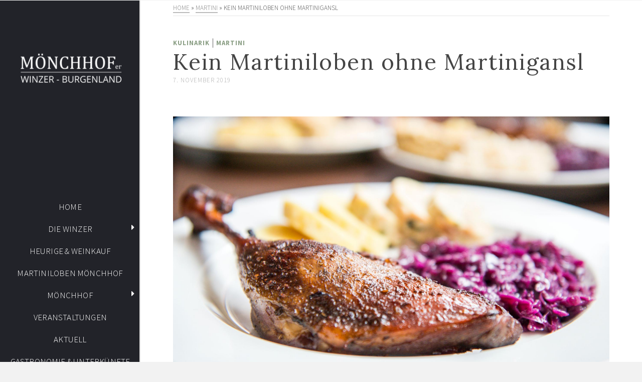

--- FILE ---
content_type: text/html; charset=UTF-8
request_url: https://moenchhof-winzer.at/kein-martiniloben-ohne-martinigansl/
body_size: 15093
content:
<!DOCTYPE html>
<html class="no-js" lang="de" itemtype="https://schema.org/Blog" itemscope>
<head>
	<meta charset="UTF-8">
	<link rel="profile" href="https://gmpg.org/xfn/11">
	<meta name="viewport" content="width=device-width, initial-scale=1.0">
	<meta http-equiv="X-UA-Compatible" content="IE=edge">
	<script>(function(html){html.className = html.className.replace(/\bno-js\b/,'js')})(document.documentElement);</script>
<meta name='robots' content='index, follow, max-image-preview:large, max-snippet:-1, max-video-preview:-1' />

	<!-- This site is optimized with the Yoast SEO plugin v26.7 - https://yoast.com/wordpress/plugins/seo/ -->
	<title>Kein Martiniloben ohne Martinigansl - Die MÖNCHHOFER Winzer</title>
	<link rel="canonical" href="https://moenchhof-winzer.at/kein-martiniloben-ohne-martinigansl/" />
	<meta property="og:locale" content="de_DE" />
	<meta property="og:type" content="article" />
	<meta property="og:title" content="Kein Martiniloben ohne Martinigansl - Die MÖNCHHOFER Winzer" />
	<meta property="og:description" content="Auch in diesem Jahr wird rund um Martini in den Restaurants wieder&nbsp;das traditionelle Martinigansl-Essen&nbsp;angeboten. Dies ist nur eines von zahlreichen &hellip; Weiterlesen..." />
	<meta property="og:url" content="https://moenchhof-winzer.at/kein-martiniloben-ohne-martinigansl/" />
	<meta property="og:site_name" content="Die MÖNCHHOFER Winzer" />
	<meta property="article:published_time" content="2019-11-07T10:01:51+00:00" />
	<meta property="article:modified_time" content="2020-10-19T07:11:24+00:00" />
	<meta property="og:image" content="https://moenchhof-winzer.at/wp-content/uploads/Martinigansl.jpg" />
	<meta property="og:image:width" content="606" />
	<meta property="og:image:height" content="800" />
	<meta property="og:image:type" content="image/jpeg" />
	<meta name="author" content="Hannes Kummer" />
	<meta name="twitter:card" content="summary_large_image" />
	<meta name="twitter:label1" content="Verfasst von" />
	<meta name="twitter:data1" content="Hannes Kummer" />
	<meta name="twitter:label2" content="Geschätzte Lesezeit" />
	<meta name="twitter:data2" content="1 Minute" />
	<script type="application/ld+json" class="yoast-schema-graph">{"@context":"https://schema.org","@graph":[{"@type":"Article","@id":"https://moenchhof-winzer.at/kein-martiniloben-ohne-martinigansl/#article","isPartOf":{"@id":"https://moenchhof-winzer.at/kein-martiniloben-ohne-martinigansl/"},"author":{"name":"Hannes Kummer","@id":"https://moenchhof-winzer.at/#/schema/person/2836be9ffd48d5090d41e2749ed23656"},"headline":"Kein Martiniloben ohne Martinigansl","datePublished":"2019-11-07T10:01:51+00:00","dateModified":"2020-10-19T07:11:24+00:00","mainEntityOfPage":{"@id":"https://moenchhof-winzer.at/kein-martiniloben-ohne-martinigansl/"},"wordCount":196,"publisher":{"@id":"https://moenchhof-winzer.at/#organization"},"image":{"@id":"https://moenchhof-winzer.at/kein-martiniloben-ohne-martinigansl/#primaryimage"},"thumbnailUrl":"https://moenchhof-winzer.at/wp-content/uploads/Martinigansl.jpg","articleSection":["Kulinarik","Martini"],"inLanguage":"de"},{"@type":"WebPage","@id":"https://moenchhof-winzer.at/kein-martiniloben-ohne-martinigansl/","url":"https://moenchhof-winzer.at/kein-martiniloben-ohne-martinigansl/","name":"Kein Martiniloben ohne Martinigansl - Die MÖNCHHOFER Winzer","isPartOf":{"@id":"https://moenchhof-winzer.at/#website"},"primaryImageOfPage":{"@id":"https://moenchhof-winzer.at/kein-martiniloben-ohne-martinigansl/#primaryimage"},"image":{"@id":"https://moenchhof-winzer.at/kein-martiniloben-ohne-martinigansl/#primaryimage"},"thumbnailUrl":"https://moenchhof-winzer.at/wp-content/uploads/Martinigansl.jpg","datePublished":"2019-11-07T10:01:51+00:00","dateModified":"2020-10-19T07:11:24+00:00","breadcrumb":{"@id":"https://moenchhof-winzer.at/kein-martiniloben-ohne-martinigansl/#breadcrumb"},"inLanguage":"de","potentialAction":[{"@type":"ReadAction","target":["https://moenchhof-winzer.at/kein-martiniloben-ohne-martinigansl/"]}]},{"@type":"ImageObject","inLanguage":"de","@id":"https://moenchhof-winzer.at/kein-martiniloben-ohne-martinigansl/#primaryimage","url":"https://moenchhof-winzer.at/wp-content/uploads/Martinigansl.jpg","contentUrl":"https://moenchhof-winzer.at/wp-content/uploads/Martinigansl.jpg","width":606,"height":800,"caption":"Martinigansl mit Rotwein"},{"@type":"BreadcrumbList","@id":"https://moenchhof-winzer.at/kein-martiniloben-ohne-martinigansl/#breadcrumb","itemListElement":[{"@type":"ListItem","position":1,"name":"Startseite","item":"https://moenchhof-winzer.at/"},{"@type":"ListItem","position":2,"name":"Kein Martiniloben ohne Martinigansl"}]},{"@type":"WebSite","@id":"https://moenchhof-winzer.at/#website","url":"https://moenchhof-winzer.at/","name":"Die MÖNCHHOFER Winzer","description":"Wein - Kultur - Burgenland","publisher":{"@id":"https://moenchhof-winzer.at/#organization"},"potentialAction":[{"@type":"SearchAction","target":{"@type":"EntryPoint","urlTemplate":"https://moenchhof-winzer.at/?s={search_term_string}"},"query-input":{"@type":"PropertyValueSpecification","valueRequired":true,"valueName":"search_term_string"}}],"inLanguage":"de"},{"@type":"Organization","@id":"https://moenchhof-winzer.at/#organization","name":"Weinbauverein Mönchhof","url":"https://moenchhof-winzer.at/","logo":{"@type":"ImageObject","inLanguage":"de","@id":"https://moenchhof-winzer.at/#/schema/logo/image/","url":"https://moenchhof-winzer.at/wp-content/uploads/MOeNCHHOFER-WINZER-LOGO.png","contentUrl":"https://moenchhof-winzer.at/wp-content/uploads/MOeNCHHOFER-WINZER-LOGO.png","width":1500,"height":1500,"caption":"Weinbauverein Mönchhof"},"image":{"@id":"https://moenchhof-winzer.at/#/schema/logo/image/"}},{"@type":"Person","@id":"https://moenchhof-winzer.at/#/schema/person/2836be9ffd48d5090d41e2749ed23656","name":"Hannes Kummer"}]}</script>
	<!-- / Yoast SEO plugin. -->


<link rel='dns-prefetch' href='//fonts.googleapis.com' />
<link rel="alternate" type="application/rss+xml" title="Die MÖNCHHOFER Winzer &raquo; Feed" href="https://moenchhof-winzer.at/feed/" />
<link rel="alternate" type="application/rss+xml" title="Die MÖNCHHOFER Winzer &raquo; Kommentar-Feed" href="https://moenchhof-winzer.at/comments/feed/" />
<link rel="alternate" title="oEmbed (JSON)" type="application/json+oembed" href="https://moenchhof-winzer.at/wp-json/oembed/1.0/embed?url=https%3A%2F%2Fmoenchhof-winzer.at%2Fkein-martiniloben-ohne-martinigansl%2F" />
<link rel="alternate" title="oEmbed (XML)" type="text/xml+oembed" href="https://moenchhof-winzer.at/wp-json/oembed/1.0/embed?url=https%3A%2F%2Fmoenchhof-winzer.at%2Fkein-martiniloben-ohne-martinigansl%2F&#038;format=xml" />
<style id='wp-img-auto-sizes-contain-inline-css' type='text/css'>
img:is([sizes=auto i],[sizes^="auto," i]){contain-intrinsic-size:3000px 1500px}
/*# sourceURL=wp-img-auto-sizes-contain-inline-css */
</style>
<style id='wp-emoji-styles-inline-css' type='text/css'>

	img.wp-smiley, img.emoji {
		display: inline !important;
		border: none !important;
		box-shadow: none !important;
		height: 1em !important;
		width: 1em !important;
		margin: 0 0.07em !important;
		vertical-align: -0.1em !important;
		background: none !important;
		padding: 0 !important;
	}
/*# sourceURL=wp-emoji-styles-inline-css */
</style>
<link rel='stylesheet' id='wp-block-library-css' href='https://moenchhof-winzer.at/wp-includes/css/dist/block-library/style.min.css?ver=6.9' type='text/css' media='all' />
<style id='classic-theme-styles-inline-css' type='text/css'>
/*! This file is auto-generated */
.wp-block-button__link{color:#fff;background-color:#32373c;border-radius:9999px;box-shadow:none;text-decoration:none;padding:calc(.667em + 2px) calc(1.333em + 2px);font-size:1.125em}.wp-block-file__button{background:#32373c;color:#fff;text-decoration:none}
/*# sourceURL=/wp-includes/css/classic-themes.min.css */
</style>
<link rel='stylesheet' id='wp-components-css' href='https://moenchhof-winzer.at/wp-includes/css/dist/components/style.min.css?ver=6.9' type='text/css' media='all' />
<link rel='stylesheet' id='wp-preferences-css' href='https://moenchhof-winzer.at/wp-includes/css/dist/preferences/style.min.css?ver=6.9' type='text/css' media='all' />
<link rel='stylesheet' id='wp-block-editor-css' href='https://moenchhof-winzer.at/wp-includes/css/dist/block-editor/style.min.css?ver=6.9' type='text/css' media='all' />
<link rel='stylesheet' id='popup-maker-block-library-style-css' href='https://moenchhof-winzer.at/wp-content/plugins/popup-maker/dist/packages/block-library-style.css?ver=dbea705cfafe089d65f1' type='text/css' media='all' />
<style id='global-styles-inline-css' type='text/css'>
:root{--wp--preset--aspect-ratio--square: 1;--wp--preset--aspect-ratio--4-3: 4/3;--wp--preset--aspect-ratio--3-4: 3/4;--wp--preset--aspect-ratio--3-2: 3/2;--wp--preset--aspect-ratio--2-3: 2/3;--wp--preset--aspect-ratio--16-9: 16/9;--wp--preset--aspect-ratio--9-16: 9/16;--wp--preset--color--black: #000;--wp--preset--color--cyan-bluish-gray: #abb8c3;--wp--preset--color--white: #fff;--wp--preset--color--pale-pink: #f78da7;--wp--preset--color--vivid-red: #cf2e2e;--wp--preset--color--luminous-vivid-orange: #ff6900;--wp--preset--color--luminous-vivid-amber: #fcb900;--wp--preset--color--light-green-cyan: #7bdcb5;--wp--preset--color--vivid-green-cyan: #00d084;--wp--preset--color--pale-cyan-blue: #8ed1fc;--wp--preset--color--vivid-cyan-blue: #0693e3;--wp--preset--color--vivid-purple: #9b51e0;--wp--preset--color--ascend-primary: #8a9e84;--wp--preset--color--ascend-primary-light: #9eb298;--wp--preset--color--very-light-gray: #eee;--wp--preset--color--very-dark-gray: #444;--wp--preset--gradient--vivid-cyan-blue-to-vivid-purple: linear-gradient(135deg,rgb(6,147,227) 0%,rgb(155,81,224) 100%);--wp--preset--gradient--light-green-cyan-to-vivid-green-cyan: linear-gradient(135deg,rgb(122,220,180) 0%,rgb(0,208,130) 100%);--wp--preset--gradient--luminous-vivid-amber-to-luminous-vivid-orange: linear-gradient(135deg,rgb(252,185,0) 0%,rgb(255,105,0) 100%);--wp--preset--gradient--luminous-vivid-orange-to-vivid-red: linear-gradient(135deg,rgb(255,105,0) 0%,rgb(207,46,46) 100%);--wp--preset--gradient--very-light-gray-to-cyan-bluish-gray: linear-gradient(135deg,rgb(238,238,238) 0%,rgb(169,184,195) 100%);--wp--preset--gradient--cool-to-warm-spectrum: linear-gradient(135deg,rgb(74,234,220) 0%,rgb(151,120,209) 20%,rgb(207,42,186) 40%,rgb(238,44,130) 60%,rgb(251,105,98) 80%,rgb(254,248,76) 100%);--wp--preset--gradient--blush-light-purple: linear-gradient(135deg,rgb(255,206,236) 0%,rgb(152,150,240) 100%);--wp--preset--gradient--blush-bordeaux: linear-gradient(135deg,rgb(254,205,165) 0%,rgb(254,45,45) 50%,rgb(107,0,62) 100%);--wp--preset--gradient--luminous-dusk: linear-gradient(135deg,rgb(255,203,112) 0%,rgb(199,81,192) 50%,rgb(65,88,208) 100%);--wp--preset--gradient--pale-ocean: linear-gradient(135deg,rgb(255,245,203) 0%,rgb(182,227,212) 50%,rgb(51,167,181) 100%);--wp--preset--gradient--electric-grass: linear-gradient(135deg,rgb(202,248,128) 0%,rgb(113,206,126) 100%);--wp--preset--gradient--midnight: linear-gradient(135deg,rgb(2,3,129) 0%,rgb(40,116,252) 100%);--wp--preset--font-size--small: 13px;--wp--preset--font-size--medium: 20px;--wp--preset--font-size--large: 36px;--wp--preset--font-size--x-large: 42px;--wp--preset--spacing--20: 0.44rem;--wp--preset--spacing--30: 0.67rem;--wp--preset--spacing--40: 1rem;--wp--preset--spacing--50: 1.5rem;--wp--preset--spacing--60: 2.25rem;--wp--preset--spacing--70: 3.38rem;--wp--preset--spacing--80: 5.06rem;--wp--preset--shadow--natural: 6px 6px 9px rgba(0, 0, 0, 0.2);--wp--preset--shadow--deep: 12px 12px 50px rgba(0, 0, 0, 0.4);--wp--preset--shadow--sharp: 6px 6px 0px rgba(0, 0, 0, 0.2);--wp--preset--shadow--outlined: 6px 6px 0px -3px rgb(255, 255, 255), 6px 6px rgb(0, 0, 0);--wp--preset--shadow--crisp: 6px 6px 0px rgb(0, 0, 0);}:where(.is-layout-flex){gap: 0.5em;}:where(.is-layout-grid){gap: 0.5em;}body .is-layout-flex{display: flex;}.is-layout-flex{flex-wrap: wrap;align-items: center;}.is-layout-flex > :is(*, div){margin: 0;}body .is-layout-grid{display: grid;}.is-layout-grid > :is(*, div){margin: 0;}:where(.wp-block-columns.is-layout-flex){gap: 2em;}:where(.wp-block-columns.is-layout-grid){gap: 2em;}:where(.wp-block-post-template.is-layout-flex){gap: 1.25em;}:where(.wp-block-post-template.is-layout-grid){gap: 1.25em;}.has-black-color{color: var(--wp--preset--color--black) !important;}.has-cyan-bluish-gray-color{color: var(--wp--preset--color--cyan-bluish-gray) !important;}.has-white-color{color: var(--wp--preset--color--white) !important;}.has-pale-pink-color{color: var(--wp--preset--color--pale-pink) !important;}.has-vivid-red-color{color: var(--wp--preset--color--vivid-red) !important;}.has-luminous-vivid-orange-color{color: var(--wp--preset--color--luminous-vivid-orange) !important;}.has-luminous-vivid-amber-color{color: var(--wp--preset--color--luminous-vivid-amber) !important;}.has-light-green-cyan-color{color: var(--wp--preset--color--light-green-cyan) !important;}.has-vivid-green-cyan-color{color: var(--wp--preset--color--vivid-green-cyan) !important;}.has-pale-cyan-blue-color{color: var(--wp--preset--color--pale-cyan-blue) !important;}.has-vivid-cyan-blue-color{color: var(--wp--preset--color--vivid-cyan-blue) !important;}.has-vivid-purple-color{color: var(--wp--preset--color--vivid-purple) !important;}.has-black-background-color{background-color: var(--wp--preset--color--black) !important;}.has-cyan-bluish-gray-background-color{background-color: var(--wp--preset--color--cyan-bluish-gray) !important;}.has-white-background-color{background-color: var(--wp--preset--color--white) !important;}.has-pale-pink-background-color{background-color: var(--wp--preset--color--pale-pink) !important;}.has-vivid-red-background-color{background-color: var(--wp--preset--color--vivid-red) !important;}.has-luminous-vivid-orange-background-color{background-color: var(--wp--preset--color--luminous-vivid-orange) !important;}.has-luminous-vivid-amber-background-color{background-color: var(--wp--preset--color--luminous-vivid-amber) !important;}.has-light-green-cyan-background-color{background-color: var(--wp--preset--color--light-green-cyan) !important;}.has-vivid-green-cyan-background-color{background-color: var(--wp--preset--color--vivid-green-cyan) !important;}.has-pale-cyan-blue-background-color{background-color: var(--wp--preset--color--pale-cyan-blue) !important;}.has-vivid-cyan-blue-background-color{background-color: var(--wp--preset--color--vivid-cyan-blue) !important;}.has-vivid-purple-background-color{background-color: var(--wp--preset--color--vivid-purple) !important;}.has-black-border-color{border-color: var(--wp--preset--color--black) !important;}.has-cyan-bluish-gray-border-color{border-color: var(--wp--preset--color--cyan-bluish-gray) !important;}.has-white-border-color{border-color: var(--wp--preset--color--white) !important;}.has-pale-pink-border-color{border-color: var(--wp--preset--color--pale-pink) !important;}.has-vivid-red-border-color{border-color: var(--wp--preset--color--vivid-red) !important;}.has-luminous-vivid-orange-border-color{border-color: var(--wp--preset--color--luminous-vivid-orange) !important;}.has-luminous-vivid-amber-border-color{border-color: var(--wp--preset--color--luminous-vivid-amber) !important;}.has-light-green-cyan-border-color{border-color: var(--wp--preset--color--light-green-cyan) !important;}.has-vivid-green-cyan-border-color{border-color: var(--wp--preset--color--vivid-green-cyan) !important;}.has-pale-cyan-blue-border-color{border-color: var(--wp--preset--color--pale-cyan-blue) !important;}.has-vivid-cyan-blue-border-color{border-color: var(--wp--preset--color--vivid-cyan-blue) !important;}.has-vivid-purple-border-color{border-color: var(--wp--preset--color--vivid-purple) !important;}.has-vivid-cyan-blue-to-vivid-purple-gradient-background{background: var(--wp--preset--gradient--vivid-cyan-blue-to-vivid-purple) !important;}.has-light-green-cyan-to-vivid-green-cyan-gradient-background{background: var(--wp--preset--gradient--light-green-cyan-to-vivid-green-cyan) !important;}.has-luminous-vivid-amber-to-luminous-vivid-orange-gradient-background{background: var(--wp--preset--gradient--luminous-vivid-amber-to-luminous-vivid-orange) !important;}.has-luminous-vivid-orange-to-vivid-red-gradient-background{background: var(--wp--preset--gradient--luminous-vivid-orange-to-vivid-red) !important;}.has-very-light-gray-to-cyan-bluish-gray-gradient-background{background: var(--wp--preset--gradient--very-light-gray-to-cyan-bluish-gray) !important;}.has-cool-to-warm-spectrum-gradient-background{background: var(--wp--preset--gradient--cool-to-warm-spectrum) !important;}.has-blush-light-purple-gradient-background{background: var(--wp--preset--gradient--blush-light-purple) !important;}.has-blush-bordeaux-gradient-background{background: var(--wp--preset--gradient--blush-bordeaux) !important;}.has-luminous-dusk-gradient-background{background: var(--wp--preset--gradient--luminous-dusk) !important;}.has-pale-ocean-gradient-background{background: var(--wp--preset--gradient--pale-ocean) !important;}.has-electric-grass-gradient-background{background: var(--wp--preset--gradient--electric-grass) !important;}.has-midnight-gradient-background{background: var(--wp--preset--gradient--midnight) !important;}.has-small-font-size{font-size: var(--wp--preset--font-size--small) !important;}.has-medium-font-size{font-size: var(--wp--preset--font-size--medium) !important;}.has-large-font-size{font-size: var(--wp--preset--font-size--large) !important;}.has-x-large-font-size{font-size: var(--wp--preset--font-size--x-large) !important;}
:where(.wp-block-post-template.is-layout-flex){gap: 1.25em;}:where(.wp-block-post-template.is-layout-grid){gap: 1.25em;}
:where(.wp-block-term-template.is-layout-flex){gap: 1.25em;}:where(.wp-block-term-template.is-layout-grid){gap: 1.25em;}
:where(.wp-block-columns.is-layout-flex){gap: 2em;}:where(.wp-block-columns.is-layout-grid){gap: 2em;}
:root :where(.wp-block-pullquote){font-size: 1.5em;line-height: 1.6;}
/*# sourceURL=global-styles-inline-css */
</style>
<link rel='stylesheet' id='contact-form-7-css' href='https://moenchhof-winzer.at/wp-content/plugins/contact-form-7/includes/css/styles.css?ver=6.1.4' type='text/css' media='all' />
<link rel='stylesheet' id='elementor-frontend-css' href='https://moenchhof-winzer.at/wp-content/plugins/elementor/assets/css/frontend.min.css?ver=3.34.1' type='text/css' media='all' />
<link rel='stylesheet' id='eael-general-css' href='https://moenchhof-winzer.at/wp-content/plugins/essential-addons-for-elementor-lite/assets/front-end/css/view/general.min.css?ver=6.5.5' type='text/css' media='all' />
<link rel='stylesheet' id='ascend_main-css' href='https://moenchhof-winzer.at/wp-content/themes/ascend/assets/css/ascend.css?ver=1.4.17' type='text/css' media='all' />
<link rel='stylesheet' id='ascend_child-css' href='https://moenchhof-winzer.at/wp-content/themes/ascend_child/style.css?ver=1.0' type='text/css' media='all' />
<link rel='stylesheet' id='redux-google-fonts-ascend-css' href='https://fonts.googleapis.com/css?family=Source+Sans+Pro%3A200%2C300%2C400%2C600%2C700%2C900%2C200italic%2C300italic%2C400italic%2C600italic%2C700italic%2C900italic%7CLora%3A400&#038;subset=latin&#038;ver=6.9' type='text/css' media='all' />
<script type="text/javascript" src="https://moenchhof-winzer.at/wp-includes/js/jquery/jquery.min.js?ver=3.7.1" id="jquery-core-js"></script>
<script type="text/javascript" src="https://moenchhof-winzer.at/wp-includes/js/jquery/jquery-migrate.min.js?ver=3.4.1" id="jquery-migrate-js"></script>
<link rel="https://api.w.org/" href="https://moenchhof-winzer.at/wp-json/" /><link rel="alternate" title="JSON" type="application/json" href="https://moenchhof-winzer.at/wp-json/wp/v2/posts/2688" /><link rel="EditURI" type="application/rsd+xml" title="RSD" href="https://moenchhof-winzer.at/xmlrpc.php?rsd" />
<link rel='shortlink' href='https://moenchhof-winzer.at/?p=2688' />
<meta name="google-site-verification" content="U4LF7l1hjchNgARQSk4Lfyb6PP-dpq4jOxD2iuNj5i4" />
<script type="text/javascript">var light_error = "Das Bild konnte nicht geladen werden.", light_of = "%curr% von %total%";</script><style type="text/css" id="kt-custom-css">a, .primary-color, .postlist article .entry-content a.more-link:hover,.widget_price_filter .price_slider_amount .button, .product .product_meta a:hover, .star-rating, .above-footer-widgets a:not(.button):hover, .sidebar a:not(.button):hover, .footerclass a:hover, .posttags a:hover, .tagcloud a:hover, .kt_bc_nomargin #kadbreadcrumbs a:hover, #kadbreadcrumbs a:hover, .wp-pagenavi a:hover, .woocommerce-pagination ul.page-numbers li a:hover, .woocommerce-pagination ul.page-numbers li span:hover, .has-ascend-primary-color {color:#8a9e84;} .comment-content a:not(.button):hover, .entry-content p a:not(.button):not(.select2-choice):not([data-rel="lightbox"]):hover, .kt_product_toggle_outer .toggle_grid:hover, .kt_product_toggle_outer .toggle_list:hover, .kt_product_toggle_outer .toggle_grid.toggle_active, .kt_product_toggle_outer .toggle_list.toggle_active, .product .product_meta a, .product .woocommerce-tabs .wc-tabs > li.active > a, .product .woocommerce-tabs .wc-tabs > li.active > a:hover, .product .woocommerce-tabs .wc-tabs > li.active > a:focus, #payment ul.wc_payment_methods li.wc_payment_method input[type=radio]:first-child:checked+label, .kt-woo-account-nav .woocommerce-MyAccount-navigation ul li.is-active a, a.added_to_cart, .widget_pages ul li.kt-drop-toggle > .kt-toggle-sub, .widget_categories ul li.kt-drop-toggle > .kt-toggle-sub, .widget_product_categories ul li.kt-drop-toggle > .kt-toggle-sub, .widget_recent_entries ul li a:hover ~ .kt-toggle-sub, .widget_recent_comments ul li a:hover ~ .kt-toggle-sub, .widget_archive ul li a:hover ~ .kt-toggle-sub, .widget_pages ul li a:hover ~ .kt-toggle-sub, .widget_categories ul li a:hover ~ .kt-toggle-sub, .widget_meta ul li a:hover ~ .kt-toggle-sub, .widget_product_categories ul li a:hover ~ .kt-toggle-sub,.kt-tabs.kt-tabs-style2 > li > a:hover, .kt-tabs > li.active > a, .kt-tabs > li.active > a:hover, .kt-tabs > li.active > a:focus, .kt_bc_nomargin #kadbreadcrumbs a:hover, #kadbreadcrumbs a:hover, .footerclass .menu li a:hover, .widget_recent_entries ul li a:hover, .posttags a:hover, .tagcloud a:hover,.widget_recent_comments ul li a:hover, .widget_archive ul li a:hover, .widget_pages ul li a:hover, .widget_categories ul li a:hover, .widget_meta ul li a:hover, .widget_product_categories ul li a:hover, .box-icon-item .icon-container .icon-left-highlight,.box-icon-item .icon-container .icon-right-highlight, .widget_pages ul li.current-cat > a, .widget_categories ul li.current-cat > a, .widget_product_categories ul li.current-cat > a, #payment ul.wc_payment_methods li.wc_payment_method input[type=radio]:first-child:checked + label:before, .wp-pagenavi .current, .wp-pagenavi a:hover, .kt-mobile-header-toggle .header-underscore-icon [class*=kt-icon-], .woocommerce-pagination ul.page-numbers li a.current, .woocommerce-pagination ul.page-numbers li span.current, .woocommerce-pagination ul.page-numbers li a:hover, .woocommerce-pagination ul.page-numbers li span:hover, .widget_layered_nav ul li.chosen a, .widget_layered_nav_filters ul li a, .widget_rating_filter ul li.chosen a, .variations .kad_radio_variations label.selectedValue, .variations .kad_radio_variations label:hover{border-color:#8a9e84;} .kt-header-extras span.kt-cart-total, .btn, .button, .submit, button, input[type="submit"], .portfolio-loop-image-container .portfolio-hover-item .portfolio-overlay-color, .kt_product_toggle_outer .toggle_grid.toggle_active, .kt_product_toggle_outer .toggle_list.toggle_active, .product .woocommerce-tabs .wc-tabs > li.active > a, .product .woocommerce-tabs .wc-tabs > li.active > a:hover, .product .woocommerce-tabs .wc-tabs > li.active > a:focus, .product .woocommerce-tabs .wc-tabs:before, .woocommerce-error, .woocommerce-info, .woocommerce-message, .woocommerce-noreviews, p.no-comments, .widget_pages ul li ul li.current-cat > a:before, .widget_categories ul li ul li.current-cat > a:before, .widget_product_categories ul li ul li.current-cat > a:before, .widget_pages ul li ul li a:hover:before, .widget_categories ul li ul li a:hover:before, .widget_product_categories ul li ul li a:hover:before, .kadence_recent_posts a.posts_widget_readmore:hover:before, .kt-accordion > .panel h5:after, .kt-tabs:before, .image_menu_overlay, .kadence_social_widget a:hover, .kt-tabs > li.active > a, .kt-tabs > li.active > a:hover, .kt-tabs > li.active > a:focus, .widget_pages ul li.current-cat > .count, .widget_categories ul li.current-cat > .count, .widget_product_categories ul li.current-cat > .count, .widget_recent_entries ul li a:hover ~ .count, .widget_recent_comments ul li a:hover ~ .count, .widget_archive ul li a:hover ~ .count, .widget_pages ul li a:hover ~ .count, .widget_categories ul li a:hover ~ .count, .widget_meta ul li a:hover ~ .count, .widget_product_categories ul li a:hover ~ .count, #payment ul.wc_payment_methods li.wc_payment_method input[type=radio]:first-child:checked + label:before, .select2-results .select2-highlighted, .wp-pagenavi .current, .kt-header-extras span.kt-cart-total, .kt-mobile-header-toggle span.kt-cart-total, .woocommerce-pagination ul.page-numbers li a.current, .woocommerce-pagination ul.page-numbers li span.current,.widget_price_filter .ui-slider .ui-slider-handle, .widget_layered_nav ul li.chosen span.count, .widget_layered_nav_filters ul li span.count, .variations .kad_radio_variations label.selectedValue, .box-icon-item .menu-icon-read-more .read-more-highlight, p.demo_store, .has-ascend-primary-background-color {background:#8a9e84;}@media (max-width: 767px){.filter-set li a.selected {background:#8a9e84;}} .has-ascend-primary-light-color {color:#9eb298} .has-ascend-primary-light-background-color{ background-color: #9eb298}.kad-vertical-menu, .kad-fixed-vertical-background-area {width:280px;}@media (min-width: 993px) {.kad-header-position-left #wrapper {padding-left: 280px;}.kad-header-position-right #wrapper {padding-right: 280px;}} @media (min-width: 1790px) {.kad-header-position-left.kt-width-large.body-style-boxed #wrapper, .kad-header-position-left.kt-width-xlarge.body-style-boxed #wrapper, .kad-header-position-right.kt-width-xlarge.body-style-boxed #wrapper, .kad-header-position-right.kt-width-large.body-style-boxed #wrapper {max-width: 1750px;}}@media (min-width: 2090px) {.kad-header-position-left.kt-width-xlarge.body-style-boxed #wrapper, .kad-header-position-right.kt-width-xlarge.body-style-boxed #wrapper{max-width: 2050px;}}.kad-topbar-height {min-height:36px;}.kad-mobile-header-height {height:200px;}.headerclass, .mobile-headerclass, .kad-fixed-vertical-background-area{background: rgba(34, 35, 41, 1);}.titleclass .entry-title{font-size:40px;}@media (max-width: 768px) {.titleclass .entry-title{font-size:20px;}}.titleclass .subtitle{font-size:20px;}@media (max-width: 768px) {.titleclass .subtitle{font-size:14px;}}.titleclass .page-header  {height:180px;}@media (max-width: 768px) {.titleclass .page-header {height:125px;}}.product_item .product_archive_title {min-height:20px;}.second-navclass .sf-menu>li:after {background:#fff;}.pop-modal-body .kt-woo-account-nav .kad-customer-name h5, .pop-modal-body .kt-woo-account-nav a, .pop-modal-body ul.product_list_widget li a:not(.remove), .pop-modal-body ul.product_list_widget {color:#fff;} .kt-mobile-menu form.search-form input[type="search"]::-webkit-input-placeholder {color:#fff;}.kt-mobile-menu form.search-form input[type="search"]:-ms-input-placeholder {color:#fff;}.kt-mobile-menu form.search-form input[type="search"]::-moz-placeholder {color:#fff;}.kt-header-extras .kadence_social_widget a, .mobile-header-container .kt-mobile-header-toggle button {color:#ffffff;} button.mobile-navigation-toggle .kt-mnt span {background:#ffffff;} .kt-header-extras .kadence_social_widget a:hover{color:#fff;}.page-header {text-align:center;}.kt-header-extras #kad-head-cart-popup ul a:not(.remove), .kt-header-extras #kad-head-cart-popup .woocommerce-mini-cart__empty-message, .kt-header-extras #kad-head-cart-popup ul .quantity, .kt-header-extras #kad-head-cart-popup ul li.empty, .kad-header-menu-inner .kt-header-extras .kt-woo-account-nav h5, .kad-relative-vertical-content .kt-header-extras .kt-woo-account-nav h5 {color:#ffffff;}.kt-header-extras .kadence_social_widget a {border-color: rgba(255,255,255,.2);}body.trans-header div:not(.is-sticky) > .headerclass-outer div:not(.is-sticky) > .kad-header-topbar-primary-outer div:not(.is-sticky) > .headerclass .ascend-trans-logo {display: block;}body.trans-header div:not(.is-sticky) > .headerclass-outer div:not(.is-sticky) > .kad-header-topbar-primary-outer div:not(.is-sticky) > .headerclass .ascend-logo,body.trans-header div:not(.is-sticky) > .headerclass-outer div:not(.is-sticky) > .kad-header-topbar-primary-outer div:not(.is-sticky) > .headerclass .ascend-mobile-logo{display: none;}.titleclass .entry-title, .titleclass h1 {text-transform:uppercase;}.titleclass .subtitle {text-transform:uppercase;}.kt-post-author {display:none;}.kt-post-comments {display:none;}h3.hometitle {
    text-transform: uppercase;
    text-align: center;
}
.home .sliderclass {
    padding-top: 40px;
}
#kadbreadcrumbs {
    background:#fff;
padding:0;
}
#kadbreadcrumbs a:hover, #kadbreadcrumbs a, #kadbreadcrumbs{
    color: #444;
}
.kt-breadcrumb-container {
    position: relative;
padding-top:6px;
padding-bottom:6px;
}
.kt-breadcrumb-container:before {
    content:' ';
 display:block;
background:rgba(0,0,0,.1);
left: 15px;
    right: 15px;
height:1px;
position:absolute;
top:0;
}
.kt-breadcrumb-container:after {
    content:' ';
 display:block;
background:rgba(0,0,0,.1);
left: 15px;
    right: 15px;
height:1px;
position:absolute;
bottom:0;
}
.kt_bc_nomargin #kadbreadcrumbs {
    background: white;
    color: #444;
}

button.yikes-easy-mc-submit-button.yikes-easy-mc-submit-button-1.btn.btn-primary.subscribe-button-newsletter:hover {
    background: #ffffff !important;
color: #879e86;
border: #879e86 solid 1px;
transition: background-color .6s ease;
}
img.ascend-logo {
    margin-bottom: 30px;
}
.titleclass {
    background-color: #f1f0ec !important;
}

.kt_desktop_slider {
	margin-bottom: 100px; }

.home_blog {margin-top: 60px; margin-bottom: 60px; }

.kad-header-menu {
	margin-top: 70px;
}

.sf-vertical.sf-menu li.menu-widget-area-kt {
    margin-top: 150px;
}

.image-menu-modual {
	padding-left: 50px;
padding-right: 50px; }



.kt_blog_home.grid-postlist {
    margin-left: 30px;
    margin-right: 30px;
}

.nav-main ul.sf-menu > li > a:hover, .nav-main ul.sf-menu > li.sfHover > a, .nav-main ul.sf-menu > li.current-menu-item > a, .kt-header-extras .sf-vertical > li > a:hover {
    color: #734854;
    font-weight: 600;
}

input#mc-embedded-subscribe {
	text-transform: uppercase;
	font-weight: 400;
}

.subscribe-button-newsletter {
	text-transform: uppercase;
	font-weight: 400;
}

.yikes-easy-mc-form input[type=email] {
    background-color: #fff !important;
    border: 0 !important;
	transition: all .2s ease-in-out !important;
    box-shadow: rgba(0,0,0,.0980392) 0 1px 0 !important;
}

span.DATENSCHUT-label {
	font-size: 14px;
}

.yikes-easy-mc-success-message {
    color: #8a9e84;
    background: none!important;
    padding: 12px;
    position: relative;
}

.yikes-easy-mc-form .yikes-easy-mc-submit-button {
    width: 50% !important;
    margin-top: .5em;
    cursor: pointer;
	box-shadow: 0 3px 6px 0 rgba(0,0,0,0.1), 0 5px 5px 0 rgba(0,0,0,0.1);
}

@media (max-width: 768px){
.col-lg-6.col-md-6.col-sm-6.col-xs-12.col-ss-12.outer-image-menu {
    margin-top: 30px;
}
.titleclass .entry-title {
    font-size: 30px !important;
}
}

</style><meta name="generator" content="Elementor 3.34.1; features: additional_custom_breakpoints; settings: css_print_method-external, google_font-enabled, font_display-auto">
			<style>
				.e-con.e-parent:nth-of-type(n+4):not(.e-lazyloaded):not(.e-no-lazyload),
				.e-con.e-parent:nth-of-type(n+4):not(.e-lazyloaded):not(.e-no-lazyload) * {
					background-image: none !important;
				}
				@media screen and (max-height: 1024px) {
					.e-con.e-parent:nth-of-type(n+3):not(.e-lazyloaded):not(.e-no-lazyload),
					.e-con.e-parent:nth-of-type(n+3):not(.e-lazyloaded):not(.e-no-lazyload) * {
						background-image: none !important;
					}
				}
				@media screen and (max-height: 640px) {
					.e-con.e-parent:nth-of-type(n+2):not(.e-lazyloaded):not(.e-no-lazyload),
					.e-con.e-parent:nth-of-type(n+2):not(.e-lazyloaded):not(.e-no-lazyload) * {
						background-image: none !important;
					}
				}
			</style>
					<style type="text/css" id="wp-custom-css">
			body {
	font-family: 'Source Sans Pro';
	font-size: 18px;
	line-height: 24px;
	color: #444;
	font-weight: 300;
}

h1, h2, h3, h4, h5 {
	font-family: Lora;
}
h1 {
	font-size: 44px;
	color: #444;
	font-weight: 400;
}
h2 {
	font-size: 32px;
	color: #444;
}
h3 {
	font-size: 28px;
	color: #444;
}
h4 {
	font-size: 24px;
	color: #555;
}
h5 {
	font-size: 18px;
	color: #555;
}

.single-article header {padding-bottom: 30px;}


.sidebar .widget .widget-title {
	margin-bottom: 20px;
	text-transform: uppercase;
}

.widget_text.widget-inner {
    background: #F1F0EC;
    padding: 15px;
}

.widget_text .widget-title span {
	background: none! important;
	}

.widget_text .widget-title:before {
	content: none!important;
	}

.widget_text.widget-inner.widget-title:before {
	content: normal;
}

@media only screen and (max-width:599px){
.image-menu-modual {
    padding-left: 20px;
    padding-right: 20px;
}
	
	.kt_desktop_slider {
    margin-bottom: 40px ;
}
	}		</style>
		<style type="text/css" title="dynamic-css" class="options-output">body.trans-header div:not(.is-sticky) > .headerclass-outer div:not(.is-sticky) > .kad-header-topbar-primary-outer div:not(.is-sticky) > .headerclass #logo a.brand, body.trans-header div:not(.is-sticky) > .mobile-headerclass .kad-site-tagline, body.trans-header div:not(.is-sticky) > .mobile-headerclass #mobile-logo a, body.trans-header div:not(.is-sticky) > .mobile-headerclass #mobile-logo .kad-mobile-site-title{color:#ffffff;}.titleclass{background-color:#ffffff;}.titleclass h1{color:#444444;}.titleclass .subtitle{color:#444444;}.home .titleclass .entry-title{color:#ffffff;}.home .titleclass .subtitle{color:#ffffff;}.product_item .product_archive_title{font-family:"Source Sans Pro";text-transform:uppercase;line-height:20px;letter-spacing:2px;font-weight:600;font-style:normal;color:#444444;font-size:15px;}.footerclass a:hover{color:#ffffff;}.footerclass .menu li a:hover{border-color:#ffffff;}.footerclass, .footerclass .footer-widget-title span, body.body-style-bubbled .footerclass .footer-widget-title span{background-color:#222329;}.footerbase{background-color:#222329;}h1, .h1class{font-family:Lora;line-height:40px;letter-spacing:1.8px;font-weight:400;font-style:normal;color:#444444;font-size:44px;}h2, .h2class{font-family:Lora;line-height:40px;letter-spacing:1.2px;font-weight:400;font-style:normal;color:#444444;font-size:32px;}h3{font-family:Lora;line-height:40px;letter-spacing:1.2px;font-weight:400;font-style:normal;color:#444444;font-size:28px;}h4{font-family:Lora;line-height:40px;letter-spacing:1.2px;font-weight:400;font-style:normal;color:#555555;font-size:24px;}h5{line-height:24px;letter-spacing:1.2px;color:#555555;font-size:18px;}.titleclass .subtitle{font-family:Lora;letter-spacing:1.2px;font-weight:400;font-style:normal;}body{font-family:"Source Sans Pro";line-height:24px;letter-spacing:0px;font-weight:300;font-style:normal;color:#444;font-size:18px;}.nav-main ul.sf-menu > li > a, .kad-header-menu-inner .kt-header-extras ul.sf-menu > li > a, .kad-header-menu-inner .kt-header-extras .kt-extras-label [class*="kt-icon-"], .kt-header-extras .sf-vertical > li > a{font-family:"Source Sans Pro";line-height:24px;letter-spacing:.2px;font-weight:300;font-style:normal;color:#ffffff;font-size:17px;}.nav-main ul.sf-menu > li > a:hover, .nav-main ul.sf-menu > li.sfHover > a, .nav-main ul.sf-menu > li.current-menu-item > a, .kt-header-extras .sf-vertical > li > a:hover{color:#8a9e84;}.second-navclass{background-color:#997953;}.second-navclass .sf-menu > li > a{font-family:"Source Sans Pro";line-height:24px;letter-spacing:.2px;font-weight:300;font-style:normal;color:#fff;font-size:18px;}.nav-main ul.sf-menu ul a, .second-navclass ul.sf-menu ul a,  .kad-header-menu-inner .kt-header-extras ul.sf-menu ul, .kad-relative-vertical-content .kt-header-extras ul.sf-menu ul,.second-navclass .sf-menu > li.kt-lgmenu > ul, .nav-main .sf-menu > li.kt-lgmenu > ul{background:#8a9e84;}.nav-main ul.sf-menu ul, .second-navclass ul.sf-menu ul,  .kad-header-menu-inner .kt-header-extras ul.sf-menu ul,.kad-relative-vertical-content .kt-header-extras ul.sf-menu ul, .kad-relative-vertical-content .nav-main .sf-vertical ul{border-color:#475246;}.nav-main .sf-menu.sf-menu-normal > li > ul:before, .second-navclass .sf-menu.sf-menu-normal > li > ul:before,  .kad-header-menu-inner .kt-header-extras ul.sf-menu > li > ul:before {border-bottom-color:#475246;}.nav-main ul.sf-menu ul a, .second-navclass ul.sf-menu ul a, .kad-header-menu-inner .kt-header-extras .kt-woo-account-nav a, .kad-relative-vertical-content .kt-header-extras .kt-woo-account-nav a{line-height:24px;letter-spacing:.2px;color:#ffffff;font-size:16px;}.nav-main ul.sf-menu ul a:hover, .nav-main ul.sf-menu > li:not(.kt-lgmenu) ul li.sfHover > a, .nav-main ul.sf-menu ul li.current-menu-item > a, .second-navclass ul.sf-menu ul a:hover, .second-navclass ul.sf-menu li:not(.kt-lgmenu) ul li.sfHover > a, .second-navclass ul.sf-menu ul li.current-menu-item > a, .kad-header-menu-inner .kt-header-extras .kt-woo-account-nav a:hover, body.woocommerce-account .kad-header-menu-inner .kt-header-extras .kt-woo-account-nav li.is-active a, .kad-relative-vertical-content  .kt-header-extras .kt-woo-account-nav a:hover, body.woocommerce-account .kad-relative-vertical-content  .kt-header-extras .kt-woo-account-nav li.is-active a{color:#ffffff;}.mfp-slide #kt-mobile-menu, .mfp-slide #kt-mobile-cart, .mfp-slide #kt-mobile-account{background-color:#222329;}.kad-mobile-nav li a, .kad-mobile-nav li,.kt-mobile-menu form.search-form input[type="search"].search-field, .kt-mobile-menu form.search-form .search-submit,.mfp-slide #kt-mobile-account, .mfp-slide #kt-mobile-cart{font-family:"Source Sans Pro";line-height:20px;letter-spacing:.2px;font-weight:300;font-style:normal;color:#fff;font-size:16px;}.kad-mobile-nav li a:hover, kad-mobile-nav li.current-menu-item > a{color:#8a9e84;}.kad-mobile-nav li a:hover, kad-mobile-nav li.current-menu-item > a{background:#383838;}</style></head>
<body class="wp-singular post-template-default single single-post postid-2688 single-format-gallery wp-custom-logo wp-theme-ascend wp-child-theme-ascend_child kad-header-position-left kt-showsub-indicator kt-show-vertsub-indicator  body-style-normal none-trans-header elementor-default elementor-kit-536">
		<div id="wrapper" class="container">
	<aside id="kad-vertical-menu" class="asideclass kad-vertical-menu kt-header-position-left">
    <div class="kad-vertical-menu-inner">
        <div class="kad-scrollable-area">
            <div class="kad-fixed-vertical-background-area"></div>
            <div class="kad-relative-vertical-content">
                <div id="logo" class="logocase kad-header-height"><a class="brand logofont" href="https://moenchhof-winzer.at"><img src="https://moenchhof-winzer.at/wp-content/uploads/MOeNCHHOFER-WINZER-LOGO-504x504.png" width="504" height="504" srcset="https://moenchhof-winzer.at/wp-content/uploads/MOeNCHHOFER-WINZER-LOGO-504x504.png 504w, https://moenchhof-winzer.at/wp-content/uploads/MOeNCHHOFER-WINZER-LOGO-800x800.png 800w, https://moenchhof-winzer.at/wp-content/uploads/MOeNCHHOFER-WINZER-LOGO-150x150.png 150w, https://moenchhof-winzer.at/wp-content/uploads/MOeNCHHOFER-WINZER-LOGO-768x768.png 768w, https://moenchhof-winzer.at/wp-content/uploads/MOeNCHHOFER-WINZER-LOGO-300x300.png 300w, https://moenchhof-winzer.at/wp-content/uploads/MOeNCHHOFER-WINZER-LOGO-600x600.png 600w, https://moenchhof-winzer.at/wp-content/uploads/MOeNCHHOFER-WINZER-LOGO-1008x1008.png 1008w, https://moenchhof-winzer.at/wp-content/uploads/MOeNCHHOFER-WINZER-LOGO-404x404.png 404w, https://moenchhof-winzer.at/wp-content/uploads/MOeNCHHOFER-WINZER-LOGO-202x202.png 202w, https://moenchhof-winzer.at/wp-content/uploads/MOeNCHHOFER-WINZER-LOGO.png 1500w" sizes="(max-width: 504px) 100vw, 504px" class="ascend-logo" style="max-height:504px" alt="Die MÖNCHHOFER Winzer"><img src="https://moenchhof-winzer.at/wp-content/uploads/2017/02/trans_logo-min.png" width="300" height="300" srcset="https://moenchhof-winzer.at/wp-content/uploads/2017/02/trans_logo-min.png 300w, https://moenchhof-winzer.at/wp-content/uploads/2017/02/trans_logo-min-80x80.png 80w, https://moenchhof-winzer.at/wp-content/uploads/2017/02/trans_logo-min-40x40.png 40w, https://moenchhof-winzer.at/wp-content/uploads/2017/02/trans_logo-min-250x250.png 250w, https://moenchhof-winzer.at/wp-content/uploads/2017/02/trans_logo-min-282x282.png 282w, https://moenchhof-winzer.at/wp-content/uploads/2017/02/trans_logo-min-264x264.png 264w, https://moenchhof-winzer.at/wp-content/uploads/2017/02/trans_logo-min-208x208.png 208w, https://moenchhof-winzer.at/wp-content/uploads/2017/02/trans_logo-min-194x194.png 194w, https://moenchhof-winzer.at/wp-content/uploads/2017/02/trans_logo-min-188x188.png 188w, https://moenchhof-winzer.at/wp-content/uploads/2017/02/trans_logo-min-94x94.png 94w, https://moenchhof-winzer.at/wp-content/uploads/2017/02/trans_logo-min-202x202.png 202w, https://moenchhof-winzer.at/wp-content/uploads/2017/02/trans_logo-min-232x232.png 232w, https://moenchhof-winzer.at/wp-content/uploads/2017/02/trans_logo-min-252x252.png 252w, https://moenchhof-winzer.at/wp-content/uploads/2017/02/trans_logo-min-290x290.png 290w, https://moenchhof-winzer.at/wp-content/uploads/2017/02/trans_logo-min-278x278.png 278w, https://moenchhof-winzer.at/wp-content/uploads/2017/02/trans_logo-min-270x270.png 270w" sizes="(max-width: 300px) 100vw, 300px" class="ascend-trans-logo" style="max-height:300px" alt="Die MÖNCHHOFER Winzer"></a></div>		<div class="kad-header-menu">
	        <nav class="nav-main clearfix">
                <ul id="menu-main2" class="sf-menu sf-vertical"><li class="menu-item menu-item-type-post_type menu-item-object-page menu-item-home menu-item-475"><a href="https://moenchhof-winzer.at/">Home</a></li>
<li class="menu-item menu-item-type-post_type menu-item-object-page menu-item-has-children menu-item-378 kt-lgmenu kt-menu-column-2 sf-dropdown"><a href="https://moenchhof-winzer.at/die-winzer/">Die Winzer</a>
<ul class="sub-menu sf-dropdown-menu dropdown">
	<li class="menu-item menu-item-type-post_type menu-item-object-portfolio menu-item-484"><a href="https://moenchhof-winzer.at/portfolio/weingut-berger-leginthov/">Weingut Berger Leginthov</a></li>
	<li class="menu-item menu-item-type-post_type menu-item-object-portfolio menu-item-3532"><a href="https://moenchhof-winzer.at/portfolio/weingut-egermann/">Weingut Egermann</a></li>
	<li class="menu-item menu-item-type-post_type menu-item-object-portfolio menu-item-1436"><a href="https://moenchhof-winzer.at/portfolio/weingut-gross-zur-alten-kellertur/">Weingut Gross – zur alten Kellertür</a></li>
	<li class="menu-item menu-item-type-post_type menu-item-object-portfolio menu-item-1488"><a href="https://moenchhof-winzer.at/portfolio/weingut-hafner/">Weingut Hafner</a></li>
	<li class="menu-item menu-item-type-post_type menu-item-object-portfolio menu-item-1512"><a href="https://moenchhof-winzer.at/portfolio/weingut-handler/">Weingut Handler</a></li>
	<li class="menu-item menu-item-type-post_type menu-item-object-portfolio menu-item-3268"><a href="https://moenchhof-winzer.at/portfolio/weingut-anna-hoffmann/">Weingut Hoffmann Anna</a></li>
	<li class="menu-item menu-item-type-post_type menu-item-object-portfolio menu-item-1550"><a href="https://moenchhof-winzer.at/portfolio/weingut-hoffmann-weinzeit/">Weingut Hoffmann – Heuriger Weinzeit</a></li>
	<li class="menu-item menu-item-type-post_type menu-item-object-portfolio menu-item-1092"><a href="https://moenchhof-winzer.at/portfolio/weingut-keringer/">Weingut Keringer</a></li>
	<li class="menu-item menu-item-type-post_type menu-item-object-portfolio menu-item-1638"><a href="https://moenchhof-winzer.at/portfolio/weingut-kirschner/">Weingut Kirschner</a></li>
	<li class="menu-item menu-item-type-post_type menu-item-object-portfolio menu-item-1672"><a href="https://moenchhof-winzer.at/portfolio/weingut-kummer/">Weingut Kummer</a></li>
	<li class="menu-item menu-item-type-post_type menu-item-object-portfolio menu-item-1702"><a href="https://moenchhof-winzer.at/portfolio/weingut-lentsch/">Weingut &#038; Gästezimmer Lentsch</a></li>
	<li class="menu-item menu-item-type-post_type menu-item-object-portfolio menu-item-3270"><a href="https://moenchhof-winzer.at/portfolio/weinbau-michlits/">Weingut Michlits Elisabeth</a></li>
	<li class="menu-item menu-item-type-post_type menu-item-object-portfolio menu-item-1742"><a href="https://moenchhof-winzer.at/portfolio/weingut-pillinger/">Weingut &#038; Heuriger Pillinger</a></li>
	<li class="menu-item menu-item-type-post_type menu-item-object-portfolio menu-item-3272"><a href="https://moenchhof-winzer.at/portfolio/weingut-poeckl/">Weingut Pöckl</a></li>
	<li class="menu-item menu-item-type-post_type menu-item-object-portfolio menu-item-1772"><a href="https://moenchhof-winzer.at/portfolio/weingut-stefanshof/">Weingut Stefanshof</a></li>
	<li class="menu-item menu-item-type-post_type menu-item-object-portfolio menu-item-1792"><a href="https://moenchhof-winzer.at/portfolio/weingut-szalay/">Weingut Szalay</a></li>
</ul>
</li>
<li class="menu-item menu-item-type-post_type menu-item-object-page menu-item-2116"><a href="https://moenchhof-winzer.at/heurige-wein-kaufen-moenchhof/">Heurige &#038; Weinkauf</a></li>
<li class="menu-item menu-item-type-custom menu-item-object-custom menu-item-5850"><a href="https://moenchhof-winzer.at/wein-kulturtage-moechhoef/">Martiniloben Mönchhof</a></li>
<li class="menu-item menu-item-type-custom menu-item-object-custom menu-item-has-children menu-item-2022 sf-dropdown"><a href="/moenchhof">Mönchhof</a>
<ul class="sub-menu sf-dropdown-menu dropdown">
	<li class="menu-item menu-item-type-post_type menu-item-object-page menu-item-1990"><a href="https://moenchhof-winzer.at/moenchhof/">Weinbau Mönchhof</a></li>
	<li class="menu-item menu-item-type-post_type menu-item-object-page menu-item-2020"><a href="https://moenchhof-winzer.at/dorfmuseum/">Dorfmuseum</a></li>
</ul>
</li>
<li class="menu-item menu-item-type-post_type menu-item-object-page menu-item-952"><a href="https://moenchhof-winzer.at/veranstaltungen-moenchhof/">Veranstaltungen</a></li>
<li class="menu-item menu-item-type-post_type menu-item-object-page menu-item-236"><a href="https://moenchhof-winzer.at/aktuell/">Aktuell</a></li>
<li class="menu-item menu-item-type-post_type menu-item-object-page menu-item-2400"><a href="https://moenchhof-winzer.at/gastronomie-unterkuenfte/">Gastronomie &#038; Unterkünfte</a></li>
<li class="menu-item menu-item-type-post_type menu-item-object-page menu-item-2406"><a href="https://moenchhof-winzer.at/rund-um-moenchhof/">Rund um Mönchhof</a></li>
<li class="menu-item menu-item-type-post_type menu-item-object-page menu-item-118"><a href="https://moenchhof-winzer.at/kontakt/">Kontakt</a></li>
<li class="menu-item menu-item-type-post_type menu-item-object-page menu-item-privacy-policy menu-item-2188"><a rel="privacy-policy" href="https://moenchhof-winzer.at/datenschutz/">Datenschutz</a></li>
</ul>            </nav>
        </div> <!-- Close v header menu -->    
        	<div class="kt-header-extras clearfix">
		<ul class="sf-menu sf-vertical ">
						        	 <li class="menu-search-icon-kt">
								<a class="kt-menu-search-btn kt-pop-modal" data-mfp-src="#kt-extras-modal-search" aria-label="Search" href="https://moenchhof-winzer.at/?s=">
									<span class="kt-extras-label"><i class="kt-icon-search"></i></span>
								</a>
				        	</li>
							 
							<li class="menu-widget-area-kt">
								<div id="widget_kadence_social-2" class="widget-1 widget-first kt-above-lg-widget-area widget_kadence_social"><div class="widget-inner"><div class="kadence_social_widget clearfix"><a href="https://www.facebook.com/MoenchhoferWeinkultur" class="facebook_link" target="_blank" data-toggle="tooltip" data-placement="bottom" data-original-title="Facebook" aria-label="Facebook"><i class="kt-icon-facebook"></i></a></div></div></div>							</li> 
		        				    </ul>
	</div>
                </div>
        </div>
    </div> <!-- close v header innner -->
</aside>
 <div id="kad-mobile-banner" class="banner mobile-headerclass" data-mobile-header-sticky="0">
  <div class="container mobile-header-container kad-mobile-header-height">
                	<div class="kad-mobile-menu-flex-item kad-mobile-header-height kt-mobile-header-toggle kad-mobile-menu-left">
             	<button class="mobile-navigation-toggle kt-sldr-pop-modal" rel="nofollow" data-mfp-src="#kt-mobile-menu" data-pop-sldr-direction="left" data-pop-sldr-class="sldr-menu-animi">
             		<span class="kt-mnt">
	                	<span></span>
						<span></span>
						<span></span>
					</span>
              	</button>
            </div>
   	<div id="mobile-logo" class="logocase kad-mobile-header-height kad-mobile-logo-center"><a class="brand logofont" href="https://moenchhof-winzer.at"><img src="https://moenchhof-winzer.at/wp-content/uploads/MOeNCHHOFER-WINZER-LOGO-202x202.png" width="202" height="202" srcset="https://moenchhof-winzer.at/wp-content/uploads/MOeNCHHOFER-WINZER-LOGO-202x202.png 202w, https://moenchhof-winzer.at/wp-content/uploads/MOeNCHHOFER-WINZER-LOGO-800x800.png 800w, https://moenchhof-winzer.at/wp-content/uploads/MOeNCHHOFER-WINZER-LOGO-150x150.png 150w, https://moenchhof-winzer.at/wp-content/uploads/MOeNCHHOFER-WINZER-LOGO-768x768.png 768w, https://moenchhof-winzer.at/wp-content/uploads/MOeNCHHOFER-WINZER-LOGO-300x300.png 300w, https://moenchhof-winzer.at/wp-content/uploads/MOeNCHHOFER-WINZER-LOGO-600x600.png 600w, https://moenchhof-winzer.at/wp-content/uploads/MOeNCHHOFER-WINZER-LOGO-1008x1008.png 1008w, https://moenchhof-winzer.at/wp-content/uploads/MOeNCHHOFER-WINZER-LOGO-504x504.png 504w, https://moenchhof-winzer.at/wp-content/uploads/MOeNCHHOFER-WINZER-LOGO-404x404.png 404w, https://moenchhof-winzer.at/wp-content/uploads/MOeNCHHOFER-WINZER-LOGO.png 1500w" sizes="(max-width: 202px) 100vw, 202px" class="ascend-mobile-logo" alt="Die MÖNCHHOFER Winzer" ></a></div><div id="mobile-logo-placeholder" class="kad-mobile-header-height"></div>      	<div class="kad-mobile-seearch-flex-item kad-mobile-header-height kt-mobile-header-toggle kad-mobile-search-right">
             	<button class="kt-search-toggle kt-pop-modal" rel="nofollow" data-mfp-src="#kt-extras-modal-search">
					<span class="kt-extras-label"><i class="kt-icon-search"></i></span>
          		</button>
        </div>
        </div> <!-- Close Container -->
</div>
	<div id="inner-wrap" class="wrap clearfix contentclass hfeed" role="document">
	<div class="kt_bc_nomargin"><div id="kadbreadcrumbs" class="color_gray"><div class="kt-breadcrumb-container container"><span><a href="https://moenchhof-winzer.at/" class="kad-bc-home"><span>Home</span></a></span> <span class="bc-delimiter">&raquo;</span> <span><a href="https://moenchhof-winzer.at/category/martini/"><span>Martini</span></a></span> <span class="bc-delimiter">&raquo;</span> <span class="kad-breadcurrent">Kein Martiniloben ohne Martinigansl</span></div></div></div>		<div id="content" class="container clearfix">
    		<div class="row single-article">
    			<div class="main col-md-12 kt-nosidebar clearfix" id="ktmain" role="main">
			    				<article id="post-2688" class="postclass kt_post_header_content-gallery post-2688 post type-post status-publish format-gallery has-post-thumbnail hentry category-kulinarik category-martini post_format-post-format-gallery">
			<section class="postfeat"><div class="kad_post_grid kad-light-gallery"></div></section><div class="kt_post_category kt-post-cats"><a href="https://moenchhof-winzer.at/category/kulinarik/" rel="category tag">Kulinarik</a> | <a href="https://moenchhof-winzer.at/category/martini/" rel="category tag">Martini</a></div>				<header>
				<h1 class="entry-title">Kein Martiniloben ohne Martinigansl</h1><div class="post-top-meta kt_color_gray">
    <span class="postdate kt-post-date updated" itemprop="datePublished">
        7. November 2019    </span>   
    <span class="postauthortop kt-post-author author vcard">
        <span class="kt-by-author">von</span>        	<span itemprop="author">
        		<a href="https://moenchhof-winzer.at/author/hannes35kummer/" class="fn kt_color_gray" rel="author">
        		Hannes Kummer        		</a>
        	</span>
    </span>   
</div>				</header>
				<div class="entry-content clearfix" itemprop="description articleBody">
					
<figure class="wp-block-image size-large"><img fetchpriority="high" decoding="async" width="1280" height="800" src="https://moenchhof-winzer.at/wp-content/uploads/Martinigansl3.png" alt="" class="wp-image-2338" srcset="https://moenchhof-winzer.at/wp-content/uploads/Martinigansl3.png 1280w, https://moenchhof-winzer.at/wp-content/uploads/Martinigansl3-800x500.png 800w, https://moenchhof-winzer.at/wp-content/uploads/Martinigansl3-768x480.png 768w" sizes="(max-width: 1280px) 100vw, 1280px" /><figcaption>Kellergasse Mönchhof</figcaption></figure>



<div style="height:37px" aria-hidden="true" class="wp-block-spacer"></div>



<p class="has-drop-cap">Auch in diesem Jahr wird rund um Martini in den Restaurants wieder&nbsp;<strong>das traditionelle Martinigansl-Essen</strong>&nbsp;angeboten. Dies ist nur eines von zahlreichen Brauchtümern, das anlässlich des Martinstags am 11. November durchgeführt wird. Übrigens, der&nbsp;<strong>11. November ist auch der Burgenländische Landesfeiertag</strong>.</p>



<p>Der Tradition nach wird erzählt, dass der Ursprung der Martinigansl auf das Leben des Heiligen Martin zurückzuführen sind. Gegen den Willen Martins drängte das Volk damals darauf, Martin zum Bischof zu weihen. Dieser jedoch lebte bescheiden und wollte diese große Verantwortung nicht übernehmen. So versteckte er sich in einem Gänsestall. Da die Gänse jedoch so laut schnatterten, wurde Martin schließlich gefunden und zum Bischof geweiht. Um dieses Fest zu feiern, wird auch heute noch zu Ehren des heiligen Martin ein großes Martinigansl-Essen veranstaltet.</p>



<p>Auf den Speisekarten bei uns im Burgenland sind im November also <strong>viele Gerichte von der Gans</strong> zu finden, zum Beispiel eine Gansleinmachsuppe mit Bröselknödel oder allen voran eine <strong>knusprig gebratene Weidegans mit Rotkraut und Knödel</strong>.</p>



<p>Dazu dürfen die Weine der <strong><a href="https://moenchhof-winzer.at/die-winzer/">Mönchhofer Winzer</a> </strong>natürlich nicht fehlen!</p>



<p class="has-drop-cap"></p>



<div style="height:100px" aria-hidden="true" class="wp-block-spacer"></div>
				</div>
				<footer class="single-footer">
								</footer>
			</article>
			<div id="comments" class="comments-area">

  
  
  
</div><!-- .comments-area -->
				</div><!-- /.main-->

				    		</div><!-- /.row-->
    	</div><!-- /#content -->
    				</div><!-- /.wrap -->
			<footer id="containerfooter" class="footerclass">
  <div class="container">
  	<div class="row">
  				        		                </div> <!-- Row -->
        </div>
        <div class="footerbase">
        	<div class="container">
        		<div class="footercredits clearfix">
    		
		    				        	<p>
		        		<div style= "text-align: center; text-transform: uppercase; font-size: 14px;">	
<a href="/impressum">Impressum</a></div>
&copy; 2026 Die MÖNCHHOFER Winzer		        	</p>

    			</div><!-- credits -->
    		</div><!-- container -->
    </div><!-- footerbase -->
</footer>
		</div><!--Wrapper-->
		<script type="speculationrules">
{"prefetch":[{"source":"document","where":{"and":[{"href_matches":"/*"},{"not":{"href_matches":["/wp-*.php","/wp-admin/*","/wp-content/uploads/*","/wp-content/*","/wp-content/plugins/*","/wp-content/themes/ascend_child/*","/wp-content/themes/ascend/*","/*\\?(.+)"]}},{"not":{"selector_matches":"a[rel~=\"nofollow\"]"}},{"not":{"selector_matches":".no-prefetch, .no-prefetch a"}}]},"eagerness":"conservative"}]}
</script>
			<script>
				const lazyloadRunObserver = () => {
					const lazyloadBackgrounds = document.querySelectorAll( `.e-con.e-parent:not(.e-lazyloaded)` );
					const lazyloadBackgroundObserver = new IntersectionObserver( ( entries ) => {
						entries.forEach( ( entry ) => {
							if ( entry.isIntersecting ) {
								let lazyloadBackground = entry.target;
								if( lazyloadBackground ) {
									lazyloadBackground.classList.add( 'e-lazyloaded' );
								}
								lazyloadBackgroundObserver.unobserve( entry.target );
							}
						});
					}, { rootMargin: '200px 0px 200px 0px' } );
					lazyloadBackgrounds.forEach( ( lazyloadBackground ) => {
						lazyloadBackgroundObserver.observe( lazyloadBackground );
					} );
				};
				const events = [
					'DOMContentLoaded',
					'elementor/lazyload/observe',
				];
				events.forEach( ( event ) => {
					document.addEventListener( event, lazyloadRunObserver );
				} );
			</script>
			<script type="text/javascript" src="https://moenchhof-winzer.at/wp-includes/js/dist/hooks.min.js?ver=dd5603f07f9220ed27f1" id="wp-hooks-js"></script>
<script type="text/javascript" src="https://moenchhof-winzer.at/wp-includes/js/dist/i18n.min.js?ver=c26c3dc7bed366793375" id="wp-i18n-js"></script>
<script type="text/javascript" id="wp-i18n-js-after">
/* <![CDATA[ */
wp.i18n.setLocaleData( { 'text direction\u0004ltr': [ 'ltr' ] } );
//# sourceURL=wp-i18n-js-after
/* ]]> */
</script>
<script type="text/javascript" src="https://moenchhof-winzer.at/wp-content/plugins/contact-form-7/includes/swv/js/index.js?ver=6.1.4" id="swv-js"></script>
<script type="text/javascript" id="contact-form-7-js-translations">
/* <![CDATA[ */
( function( domain, translations ) {
	var localeData = translations.locale_data[ domain ] || translations.locale_data.messages;
	localeData[""].domain = domain;
	wp.i18n.setLocaleData( localeData, domain );
} )( "contact-form-7", {"translation-revision-date":"2025-10-26 03:28:49+0000","generator":"GlotPress\/4.0.3","domain":"messages","locale_data":{"messages":{"":{"domain":"messages","plural-forms":"nplurals=2; plural=n != 1;","lang":"de"},"This contact form is placed in the wrong place.":["Dieses Kontaktformular wurde an der falschen Stelle platziert."],"Error:":["Fehler:"]}},"comment":{"reference":"includes\/js\/index.js"}} );
//# sourceURL=contact-form-7-js-translations
/* ]]> */
</script>
<script type="text/javascript" id="contact-form-7-js-before">
/* <![CDATA[ */
var wpcf7 = {
    "api": {
        "root": "https:\/\/moenchhof-winzer.at\/wp-json\/",
        "namespace": "contact-form-7\/v1"
    },
    "cached": 1
};
//# sourceURL=contact-form-7-js-before
/* ]]> */
</script>
<script type="text/javascript" src="https://moenchhof-winzer.at/wp-content/plugins/contact-form-7/includes/js/index.js?ver=6.1.4" id="contact-form-7-js"></script>
<script type="text/javascript" id="eael-general-js-extra">
/* <![CDATA[ */
var localize = {"ajaxurl":"https://moenchhof-winzer.at/wp-admin/admin-ajax.php","nonce":"eb9b341c63","i18n":{"added":"Added ","compare":"Compare","loading":"Loading..."},"eael_translate_text":{"required_text":"is a required field","invalid_text":"Invalid","billing_text":"Billing","shipping_text":"Shipping","fg_mfp_counter_text":"of"},"page_permalink":"https://moenchhof-winzer.at/kein-martiniloben-ohne-martinigansl/","cart_redirectition":"no","cart_page_url":"","el_breakpoints":{"mobile":{"label":"Mobil Hochformat","value":767,"default_value":767,"direction":"max","is_enabled":true},"mobile_extra":{"label":"Mobil Querformat","value":880,"default_value":880,"direction":"max","is_enabled":false},"tablet":{"label":"Tablet Hochformat","value":1024,"default_value":1024,"direction":"max","is_enabled":true},"tablet_extra":{"label":"Tablet Querformat","value":1200,"default_value":1200,"direction":"max","is_enabled":false},"laptop":{"label":"Laptop","value":1366,"default_value":1366,"direction":"max","is_enabled":false},"widescreen":{"label":"Breitbild","value":2400,"default_value":2400,"direction":"min","is_enabled":false}}};
//# sourceURL=eael-general-js-extra
/* ]]> */
</script>
<script type="text/javascript" src="https://moenchhof-winzer.at/wp-content/plugins/essential-addons-for-elementor-lite/assets/front-end/js/view/general.min.js?ver=6.5.5" id="eael-general-js"></script>
<script type="text/javascript" src="https://moenchhof-winzer.at/wp-content/themes/ascend/assets/js/min/bootstrap-min.js?ver=1.4.17" id="bootstrap-js"></script>
<script type="text/javascript" src="https://moenchhof-winzer.at/wp-content/themes/ascend/assets/js/min/slick-min.js?ver=1.4.17" id="slick-js"></script>
<script type="text/javascript" src="https://moenchhof-winzer.at/wp-includes/js/hoverIntent.min.js?ver=1.10.2" id="hoverIntent-js"></script>
<script type="text/javascript" src="https://moenchhof-winzer.at/wp-content/themes/ascend/assets/js/min/ascend-plugins-min.js?ver=1.4.17" id="ascend_plugins-js"></script>
<script type="text/javascript" src="https://moenchhof-winzer.at/wp-content/themes/ascend/assets/js/min/ascend_sticky-min.js?ver=1.4.17" id="kadence-sticky-js"></script>
<script type="text/javascript" src="https://moenchhof-winzer.at/wp-includes/js/imagesloaded.min.js?ver=5.0.0" id="imagesloaded-js"></script>
<script type="text/javascript" src="https://moenchhof-winzer.at/wp-includes/js/masonry.min.js?ver=4.2.2" id="masonry-js"></script>
<script type="text/javascript" src="https://moenchhof-winzer.at/wp-content/themes/ascend/assets/js/min/ascend-main-min.js?ver=1.4.17" id="ascend_main-js"></script>
<script id="wp-emoji-settings" type="application/json">
{"baseUrl":"https://s.w.org/images/core/emoji/17.0.2/72x72/","ext":".png","svgUrl":"https://s.w.org/images/core/emoji/17.0.2/svg/","svgExt":".svg","source":{"concatemoji":"https://moenchhof-winzer.at/wp-includes/js/wp-emoji-release.min.js?ver=6.9"}}
</script>
<script type="module">
/* <![CDATA[ */
/*! This file is auto-generated */
const a=JSON.parse(document.getElementById("wp-emoji-settings").textContent),o=(window._wpemojiSettings=a,"wpEmojiSettingsSupports"),s=["flag","emoji"];function i(e){try{var t={supportTests:e,timestamp:(new Date).valueOf()};sessionStorage.setItem(o,JSON.stringify(t))}catch(e){}}function c(e,t,n){e.clearRect(0,0,e.canvas.width,e.canvas.height),e.fillText(t,0,0);t=new Uint32Array(e.getImageData(0,0,e.canvas.width,e.canvas.height).data);e.clearRect(0,0,e.canvas.width,e.canvas.height),e.fillText(n,0,0);const a=new Uint32Array(e.getImageData(0,0,e.canvas.width,e.canvas.height).data);return t.every((e,t)=>e===a[t])}function p(e,t){e.clearRect(0,0,e.canvas.width,e.canvas.height),e.fillText(t,0,0);var n=e.getImageData(16,16,1,1);for(let e=0;e<n.data.length;e++)if(0!==n.data[e])return!1;return!0}function u(e,t,n,a){switch(t){case"flag":return n(e,"\ud83c\udff3\ufe0f\u200d\u26a7\ufe0f","\ud83c\udff3\ufe0f\u200b\u26a7\ufe0f")?!1:!n(e,"\ud83c\udde8\ud83c\uddf6","\ud83c\udde8\u200b\ud83c\uddf6")&&!n(e,"\ud83c\udff4\udb40\udc67\udb40\udc62\udb40\udc65\udb40\udc6e\udb40\udc67\udb40\udc7f","\ud83c\udff4\u200b\udb40\udc67\u200b\udb40\udc62\u200b\udb40\udc65\u200b\udb40\udc6e\u200b\udb40\udc67\u200b\udb40\udc7f");case"emoji":return!a(e,"\ud83e\u1fac8")}return!1}function f(e,t,n,a){let r;const o=(r="undefined"!=typeof WorkerGlobalScope&&self instanceof WorkerGlobalScope?new OffscreenCanvas(300,150):document.createElement("canvas")).getContext("2d",{willReadFrequently:!0}),s=(o.textBaseline="top",o.font="600 32px Arial",{});return e.forEach(e=>{s[e]=t(o,e,n,a)}),s}function r(e){var t=document.createElement("script");t.src=e,t.defer=!0,document.head.appendChild(t)}a.supports={everything:!0,everythingExceptFlag:!0},new Promise(t=>{let n=function(){try{var e=JSON.parse(sessionStorage.getItem(o));if("object"==typeof e&&"number"==typeof e.timestamp&&(new Date).valueOf()<e.timestamp+604800&&"object"==typeof e.supportTests)return e.supportTests}catch(e){}return null}();if(!n){if("undefined"!=typeof Worker&&"undefined"!=typeof OffscreenCanvas&&"undefined"!=typeof URL&&URL.createObjectURL&&"undefined"!=typeof Blob)try{var e="postMessage("+f.toString()+"("+[JSON.stringify(s),u.toString(),c.toString(),p.toString()].join(",")+"));",a=new Blob([e],{type:"text/javascript"});const r=new Worker(URL.createObjectURL(a),{name:"wpTestEmojiSupports"});return void(r.onmessage=e=>{i(n=e.data),r.terminate(),t(n)})}catch(e){}i(n=f(s,u,c,p))}t(n)}).then(e=>{for(const n in e)a.supports[n]=e[n],a.supports.everything=a.supports.everything&&a.supports[n],"flag"!==n&&(a.supports.everythingExceptFlag=a.supports.everythingExceptFlag&&a.supports[n]);var t;a.supports.everythingExceptFlag=a.supports.everythingExceptFlag&&!a.supports.flag,a.supports.everything||((t=a.source||{}).concatemoji?r(t.concatemoji):t.wpemoji&&t.twemoji&&(r(t.twemoji),r(t.wpemoji)))});
//# sourceURL=https://moenchhof-winzer.at/wp-includes/js/wp-emoji-loader.min.js
/* ]]> */
</script>
    		<div class="mag-pop-modal mfp-hide mfp-with-anim kt-search-modal" id="kt-extras-modal-search" tabindex="-1" role="dialog" aria-hidden="true">
	            <div class="pop-modal-content">
	                <div class="pop-modal-body">
                          
   <form role="search" method="get" class="search-form" action="https://moenchhof-winzer.at/">
            <label>
                <span class="screen-reader-text">Search for:</span>
                <input type="search" class="search-field" placeholder="Suchen..." value="" name="s" />
            </label>
            <button type="submit" class="search-submit search-icon"><i class="kt-icon-search"></i></button>
    </form>	                </div>
	            </div>
	        </div>
	   	    		<div class="mag-pop-sldr mfp-hide mfp-with-anim kt-mobile-menu" id="kt-mobile-menu" tabindex="-1" role="dialog" aria-hidden="true">
	            <div class="pop-modal-content">
	                <div class="pop-modal-body">
                    <ul id="menu-main2-1" class="kad-mobile-nav"><li  class="menu-home menu-item menu-item-type-post_type menu-item-object-page menu-item-home menu-item-475"><a href="https://moenchhof-winzer.at/">Home</a></li>
<li  class="menu-diewinzer menu-item menu-item-type-post_type menu-item-object-page menu-item-has-children sf-dropdown sf-dropdown-toggle menu-item-378 kt-lgmenu kt-menu-column-2 sf-dropdown"><a href="https://moenchhof-winzer.at/die-winzer/">Die Winzer</a><span class="kad-submenu-accordion collapse-next kad-submenu-accordion-open" data-parent=".kad-nav-collapse" data-toggle="collapse" data-target=""><i class="kt-icon-chevron-down"></i><i class="kt-icon-chevron-up"></i></span>
<ul class="sub-menu sf-dropdown-menu collapse">
	<li  class="menu-weingutbergerleginthov menu-item menu-item-type-post_type menu-item-object-portfolio menu-item-484"><a href="https://moenchhof-winzer.at/portfolio/weingut-berger-leginthov/">Weingut Berger Leginthov</a></li>
	<li  class="menu-weingutegermann menu-item menu-item-type-post_type menu-item-object-portfolio menu-item-3532"><a href="https://moenchhof-winzer.at/portfolio/weingut-egermann/">Weingut Egermann</a></li>
	<li  class="menu-weingutgrosszuraltenkellertr menu-item menu-item-type-post_type menu-item-object-portfolio menu-item-1436"><a href="https://moenchhof-winzer.at/portfolio/weingut-gross-zur-alten-kellertur/">Weingut Gross – zur alten Kellertür</a></li>
	<li  class="menu-weinguthafner menu-item menu-item-type-post_type menu-item-object-portfolio menu-item-1488"><a href="https://moenchhof-winzer.at/portfolio/weingut-hafner/">Weingut Hafner</a></li>
	<li  class="menu-weinguthandler menu-item menu-item-type-post_type menu-item-object-portfolio menu-item-1512"><a href="https://moenchhof-winzer.at/portfolio/weingut-handler/">Weingut Handler</a></li>
	<li  class="menu-weinguthoffmannanna menu-item menu-item-type-post_type menu-item-object-portfolio menu-item-3268"><a href="https://moenchhof-winzer.at/portfolio/weingut-anna-hoffmann/">Weingut Hoffmann Anna</a></li>
	<li  class="menu-weinguthoffmannheurigerweinzeit menu-item menu-item-type-post_type menu-item-object-portfolio menu-item-1550"><a href="https://moenchhof-winzer.at/portfolio/weingut-hoffmann-weinzeit/">Weingut Hoffmann – Heuriger Weinzeit</a></li>
	<li  class="menu-weingutkeringer menu-item menu-item-type-post_type menu-item-object-portfolio menu-item-1092"><a href="https://moenchhof-winzer.at/portfolio/weingut-keringer/">Weingut Keringer</a></li>
	<li  class="menu-weingutkirschner menu-item menu-item-type-post_type menu-item-object-portfolio menu-item-1638"><a href="https://moenchhof-winzer.at/portfolio/weingut-kirschner/">Weingut Kirschner</a></li>
	<li  class="menu-weingutkummer menu-item menu-item-type-post_type menu-item-object-portfolio menu-item-1672"><a href="https://moenchhof-winzer.at/portfolio/weingut-kummer/">Weingut Kummer</a></li>
	<li  class="menu-weingutgstezimmerlentsch menu-item menu-item-type-post_type menu-item-object-portfolio menu-item-1702"><a href="https://moenchhof-winzer.at/portfolio/weingut-lentsch/">Weingut &#038; Gästezimmer Lentsch</a></li>
	<li  class="menu-weingutmichlitselisabeth menu-item menu-item-type-post_type menu-item-object-portfolio menu-item-3270"><a href="https://moenchhof-winzer.at/portfolio/weinbau-michlits/">Weingut Michlits Elisabeth</a></li>
	<li  class="menu-weingutheurigerpillinger menu-item menu-item-type-post_type menu-item-object-portfolio menu-item-1742"><a href="https://moenchhof-winzer.at/portfolio/weingut-pillinger/">Weingut &#038; Heuriger Pillinger</a></li>
	<li  class="menu-weingutpckl menu-item menu-item-type-post_type menu-item-object-portfolio menu-item-3272"><a href="https://moenchhof-winzer.at/portfolio/weingut-poeckl/">Weingut Pöckl</a></li>
	<li  class="menu-weingutstefanshof menu-item menu-item-type-post_type menu-item-object-portfolio menu-item-1772"><a href="https://moenchhof-winzer.at/portfolio/weingut-stefanshof/">Weingut Stefanshof</a></li>
	<li  class="menu-weingutszalay menu-item menu-item-type-post_type menu-item-object-portfolio menu-item-1792"><a href="https://moenchhof-winzer.at/portfolio/weingut-szalay/">Weingut Szalay</a></li>
</ul>
</li>
<li  class="menu-heurigeweinkauf menu-item menu-item-type-post_type menu-item-object-page menu-item-2116"><a href="https://moenchhof-winzer.at/heurige-wein-kaufen-moenchhof/">Heurige &#038; Weinkauf</a></li>
<li  class="menu-martinilobenmnchhof menu-item menu-item-type-custom menu-item-object-custom menu-item-5850"><a href="https://moenchhof-winzer.at/wein-kulturtage-moechhoef/">Martiniloben Mönchhof</a></li>
<li  class="menu-mnchhof menu-item menu-item-type-custom menu-item-object-custom menu-item-has-children sf-dropdown sf-dropdown-toggle menu-item-2022 sf-dropdown"><a href="/moenchhof">Mönchhof</a><span class="kad-submenu-accordion collapse-next kad-submenu-accordion-open" data-parent=".kad-nav-collapse" data-toggle="collapse" data-target=""><i class="kt-icon-chevron-down"></i><i class="kt-icon-chevron-up"></i></span>
<ul class="sub-menu sf-dropdown-menu collapse">
	<li  class="menu-weinbaumnchhof menu-item menu-item-type-post_type menu-item-object-page menu-item-1990"><a href="https://moenchhof-winzer.at/moenchhof/">Weinbau Mönchhof</a></li>
	<li  class="menu-dorfmuseum menu-item menu-item-type-post_type menu-item-object-page menu-item-2020"><a href="https://moenchhof-winzer.at/dorfmuseum/">Dorfmuseum</a></li>
</ul>
</li>
<li  class="menu-veranstaltungen menu-item menu-item-type-post_type menu-item-object-page menu-item-952"><a href="https://moenchhof-winzer.at/veranstaltungen-moenchhof/">Veranstaltungen</a></li>
<li  class="menu-aktuell menu-item menu-item-type-post_type menu-item-object-page menu-item-236"><a href="https://moenchhof-winzer.at/aktuell/">Aktuell</a></li>
<li  class="menu-gastronomie038unterknfte menu-item menu-item-type-post_type menu-item-object-page menu-item-2400"><a href="https://moenchhof-winzer.at/gastronomie-unterkuenfte/">Gastronomie &#038; Unterkünfte</a></li>
<li  class="menu-rundummnchhof menu-item menu-item-type-post_type menu-item-object-page menu-item-2406"><a href="https://moenchhof-winzer.at/rund-um-moenchhof/">Rund um Mönchhof</a></li>
<li  class="menu-kontakt menu-item menu-item-type-post_type menu-item-object-page menu-item-118"><a href="https://moenchhof-winzer.at/kontakt/">Kontakt</a></li>
<li  class="menu-datenschutz menu-item menu-item-type-post_type menu-item-object-page menu-item-privacy-policy menu-item-2188"><a href="https://moenchhof-winzer.at/datenschutz/">Datenschutz</a></li>
</ul>	                </div>
	            </div>
	        </div>
	   		</body>
</html>
<!-- *´¨)
     ¸.•´¸.•*´¨) ¸.•*¨)
     (¸.•´ (¸.•` ¤ Comet Cache funktioniert vollständig ¤ ´¨) -->

<!-- Cache-Datei Version Salt:         n. a. -->

<!-- Cache-Datei-URL:                  https://moenchhof-winzer.at/kein-martiniloben-ohne-martinigansl/ -->
<!-- Cache-Datei-Pfad:                 /cache/comet-cache/cache/https/moenchhof-winzer-at/kein-martiniloben-ohne-martinigansl.html -->

<!-- Cache-Datei erzeugt via:          HTTP-Anfrage -->
<!-- Cache-Datei erzeugt am:           Jan 10th, 2026 @ 11:38 am UTC -->
<!-- Cache-Datei erzeugt in:           0.40751 Sekunden -->

<!-- Cache-Datei läuft ab am:          Jan 17th, 2026 @ 11:38 am UTC -->
<!-- Cache-Datei Auto-Neuaufbau am:    Jan 17th, 2026 @ 11:38 am UTC -->

<!-- Loaded via Cache On:    Jan 15th, 2026 @ 6:26 pm UTC -->
<!-- Loaded via Cache In:    0.00204 seconds -->

--- FILE ---
content_type: text/css
request_url: https://moenchhof-winzer.at/wp-content/themes/ascend_child/style.css?ver=1.0
body_size: 943
content:
/*
Theme Name: Ascend Child Theme
Theme URI: http://themes.kadencethemes.com/ascend/
Description: Child Theme for Ascend
Author: Kadence Themes
Author URI: https://kadencethemes.com/
Template: ascend
Version: 1.0
*/

/* source-sans-pro-200 - latin */
@font-face {
  font-family: 'Source Sans Pro';
  font-style: normal;
  font-weight: 200;
  src: url('fonts/source-sans-pro-v14-latin-200.eot'); /* IE9 Compat Modes */
  src: local('Source Sans Pro ExtraLight'), local('SourceSansPro-ExtraLight'),
       url('fonts/source-sans-pro-v14-latin-200.eot?#iefix') format('embedded-opentype'), /* IE6-IE8 */
       url('fonts/source-sans-pro-v14-latin-200.woff2') format('woff2'), /* Super Modern Browsers */
       url('fonts/source-sans-pro-v14-latin-200.woff') format('woff'), /* Modern Browsers */
       url('fonts/source-sans-pro-v14-latin-200.ttf') format('truetype'), /* Safari, Android, iOS */
       url('fonts/source-sans-pro-v14-latin-200.svg#SourceSansPro') format('svg'); /* Legacy iOS */
}
/* source-sans-pro-300 - latin */
@font-face {
  font-family: 'Source Sans Pro';
  font-style: normal;
  font-weight: 300;
  src: url('fonts/source-sans-pro-v14-latin-300.eot'); /* IE9 Compat Modes */
  src: local('Source Sans Pro Light'), local('SourceSansPro-Light'),
       url('fonts/source-sans-pro-v14-latin-300.eot?#iefix') format('embedded-opentype'), /* IE6-IE8 */
       url('fonts/source-sans-pro-v14-latin-300.woff2') format('woff2'), /* Super Modern Browsers */
       url('fonts/source-sans-pro-v14-latin-300.woff') format('woff'), /* Modern Browsers */
       url('fonts/source-sans-pro-v14-latin-300.ttf') format('truetype'), /* Safari, Android, iOS */
       url('fonts/source-sans-pro-v14-latin-300.svg#SourceSansPro') format('svg'); /* Legacy iOS */
}
/* source-sans-pro-300italic - latin */
@font-face {
  font-family: 'Source Sans Pro';
  font-style: italic;
  font-weight: 300;
  src: url('fonts/source-sans-pro-v14-latin-300italic.eot'); /* IE9 Compat Modes */
  src: local('Source Sans Pro Light Italic'), local('SourceSansPro-LightItalic'),
       url('fonts/source-sans-pro-v14-latin-300italic.eot?#iefix') format('embedded-opentype'), /* IE6-IE8 */
       url('fonts/source-sans-pro-v14-latin-300italic.woff2') format('woff2'), /* Super Modern Browsers */
       url('fonts/source-sans-pro-v14-latin-300italic.woff') format('woff'), /* Modern Browsers */
       url('fonts/source-sans-pro-v14-latin-300italic.ttf') format('truetype'), /* Safari, Android, iOS */
       url('fonts/source-sans-pro-v14-latin-300italic.svg#SourceSansPro') format('svg'); /* Legacy iOS */
}
/* source-sans-pro-regular - latin */
@font-face {
  font-family: 'Source Sans Pro';
  font-style: normal;
  font-weight: 400;
  src: url('fonts/source-sans-pro-v14-latin-regular.eot'); /* IE9 Compat Modes */
  src: local('Source Sans Pro Regular'), local('SourceSansPro-Regular'),
       url('fonts/source-sans-pro-v14-latin-regular.eot?#iefix') format('embedded-opentype'), /* IE6-IE8 */
       url('fonts/source-sans-pro-v14-latin-regular.woff2') format('woff2'), /* Super Modern Browsers */
       url('fonts/source-sans-pro-v14-latin-regular.woff') format('woff'), /* Modern Browsers */
       url('fonts/source-sans-pro-v14-latin-regular.ttf') format('truetype'), /* Safari, Android, iOS */
       url('fonts/source-sans-pro-v14-latin-regular.svg#SourceSansPro') format('svg'); /* Legacy iOS */
}
/* source-sans-pro-italic - latin */
@font-face {
  font-family: 'Source Sans Pro';
  font-style: italic;
  font-weight: 400;
  src: url('fonts/source-sans-pro-v14-latin-italic.eot'); /* IE9 Compat Modes */
  src: local('Source Sans Pro Italic'), local('SourceSansPro-Italic'),
       url('fonts/source-sans-pro-v14-latin-italic.eot?#iefix') format('embedded-opentype'), /* IE6-IE8 */
       url('fonts/source-sans-pro-v14-latin-italic.woff2') format('woff2'), /* Super Modern Browsers */
       url('fonts/source-sans-pro-v14-latin-italic.woff') format('woff'), /* Modern Browsers */
       url('fonts/source-sans-pro-v14-latin-italic.ttf') format('truetype'), /* Safari, Android, iOS */
       url('fonts/source-sans-pro-v14-latin-italic.svg#SourceSansPro') format('svg'); /* Legacy iOS */
}
/* source-sans-pro-600 - latin */
@font-face {
  font-family: 'Source Sans Pro';
  font-style: normal;
  font-weight: 600;
  src: url('fonts/source-sans-pro-v14-latin-600.eot'); /* IE9 Compat Modes */
  src: local('Source Sans Pro SemiBold'), local('SourceSansPro-SemiBold'),
       url('fonts/source-sans-pro-v14-latin-600.eot?#iefix') format('embedded-opentype'), /* IE6-IE8 */
       url('fonts/source-sans-pro-v14-latin-600.woff2') format('woff2'), /* Super Modern Browsers */
       url('fonts/source-sans-pro-v14-latin-600.woff') format('woff'), /* Modern Browsers */
       url('fonts/source-sans-pro-v14-latin-600.ttf') format('truetype'), /* Safari, Android, iOS */
       url('fonts/source-sans-pro-v14-latin-600.svg#SourceSansPro') format('svg'); /* Legacy iOS */
}
/* source-sans-pro-700 - latin */
@font-face {
  font-family: 'Source Sans Pro';
  font-style: normal;
  font-weight: 700;
  src: url('fonts/source-sans-pro-v14-latin-700.eot'); /* IE9 Compat Modes */
  src: local('Source Sans Pro Bold'), local('SourceSansPro-Bold'),
       url('fonts/source-sans-pro-v14-latin-700.eot?#iefix') format('embedded-opentype'), /* IE6-IE8 */
       url('fonts/source-sans-pro-v14-latin-700.woff2') format('woff2'), /* Super Modern Browsers */
       url('fonts/source-sans-pro-v14-latin-700.woff') format('woff'), /* Modern Browsers */
       url('fonts/source-sans-pro-v14-latin-700.ttf') format('truetype'), /* Safari, Android, iOS */
       url('fonts/source-sans-pro-v14-latin-700.svg#SourceSansPro') format('svg'); /* Legacy iOS */
}
/* source-sans-pro-900 - latin */
@font-face {
  font-family: 'Source Sans Pro';
  font-style: normal;
  font-weight: 900;
  src: url('fonts/source-sans-pro-v14-latin-900.eot'); /* IE9 Compat Modes */
  src: local('Source Sans Pro Black'), local('SourceSansPro-Black'),
       url('fonts/source-sans-pro-v14-latin-900.eot?#iefix') format('embedded-opentype'), /* IE6-IE8 */
       url('fonts/source-sans-pro-v14-latin-900.woff2') format('woff2'), /* Super Modern Browsers */
       url('fonts/source-sans-pro-v14-latin-900.woff') format('woff'), /* Modern Browsers */
       url('fonts/source-sans-pro-v14-latin-900.ttf') format('truetype'), /* Safari, Android, iOS */
       url('fonts/source-sans-pro-v14-latin-900.svg#SourceSansPro') format('svg'); /* Legacy iOS */
}
/* source-sans-pro-900italic - latin */
@font-face {
  font-family: 'Source Sans Pro';
  font-style: italic;
  font-weight: 900;
  src: url('fonts/source-sans-pro-v14-latin-900italic.eot'); /* IE9 Compat Modes */
  src: local('Source Sans Pro Black Italic'), local('SourceSansPro-BlackItalic'),
       url('fonts/source-sans-pro-v14-latin-900italic.eot?#iefix') format('embedded-opentype'), /* IE6-IE8 */
       url('fonts/source-sans-pro-v14-latin-900italic.woff2') format('woff2'), /* Super Modern Browsers */
       url('fonts/source-sans-pro-v14-latin-900italic.woff') format('woff'), /* Modern Browsers */
       url('fonts/source-sans-pro-v14-latin-900italic.ttf') format('truetype'), /* Safari, Android, iOS */
       url('fonts/source-sans-pro-v14-latin-900italic.svg#SourceSansPro') format('svg'); /* Legacy iOS */
}

/* roboto-100italic - latin */
@font-face {
  font-family: 'Roboto';
  font-style: italic;
  font-weight: 100;
  src: url('fonts/roboto-v20-latin-100italic.eot'); /* IE9 Compat Modes */
  src: local('Roboto Thin Italic'), local('Roboto-ThinItalic'),
       url('fonts/roboto-v20-latin-100italic.eot?#iefix') format('embedded-opentype'), /* IE6-IE8 */
       url('fonts/roboto-v20-latin-100italic.woff2') format('woff2'), /* Super Modern Browsers */
       url('fonts/roboto-v20-latin-100italic.woff') format('woff'), /* Modern Browsers */
       url('fonts/roboto-v20-latin-100italic.ttf') format('truetype'), /* Safari, Android, iOS */
       url('fonts/roboto-v20-latin-100italic.svg#Roboto') format('svg'); /* Legacy iOS */
}
/* roboto-100 - latin */
@font-face {
  font-family: 'Roboto';
  font-style: normal;
  font-weight: 100;
  src: url('fonts/roboto-v20-latin-100.eot'); /* IE9 Compat Modes */
  src: local('Roboto Thin'), local('Roboto-Thin'),
       url('fonts/roboto-v20-latin-100.eot?#iefix') format('embedded-opentype'), /* IE6-IE8 */
       url('fonts/roboto-v20-latin-100.woff2') format('woff2'), /* Super Modern Browsers */
       url('fonts/roboto-v20-latin-100.woff') format('woff'), /* Modern Browsers */
       url('fonts/roboto-v20-latin-100.ttf') format('truetype'), /* Safari, Android, iOS */
       url('fonts/roboto-v20-latin-100.svg#Roboto') format('svg'); /* Legacy iOS */
}
/* roboto-300 - latin */
@font-face {
  font-family: 'Roboto';
  font-style: normal;
  font-weight: 300;
  src: url('fonts/roboto-v20-latin-300.eot'); /* IE9 Compat Modes */
  src: local('Roboto Light'), local('Roboto-Light'),
       url('fonts/roboto-v20-latin-300.eot?#iefix') format('embedded-opentype'), /* IE6-IE8 */
       url('fonts/roboto-v20-latin-300.woff2') format('woff2'), /* Super Modern Browsers */
       url('fonts/roboto-v20-latin-300.woff') format('woff'), /* Modern Browsers */
       url('fonts/roboto-v20-latin-300.ttf') format('truetype'), /* Safari, Android, iOS */
       url('fonts/roboto-v20-latin-300.svg#Roboto') format('svg'); /* Legacy iOS */
}
/* roboto-300italic - latin */
@font-face {
  font-family: 'Roboto';
  font-style: italic;
  font-weight: 300;
  src: url('fonts/roboto-v20-latin-300italic.eot'); /* IE9 Compat Modes */
  src: local('Roboto Light Italic'), local('Roboto-LightItalic'),
       url('fonts/roboto-v20-latin-300italic.eot?#iefix') format('embedded-opentype'), /* IE6-IE8 */
       url('fonts/roboto-v20-latin-300italic.woff2') format('woff2'), /* Super Modern Browsers */
       url('fonts/roboto-v20-latin-300italic.woff') format('woff'), /* Modern Browsers */
       url('fonts/roboto-v20-latin-300italic.ttf') format('truetype'), /* Safari, Android, iOS */
       url('fonts/roboto-v20-latin-300italic.svg#Roboto') format('svg'); /* Legacy iOS */
}
/* roboto-italic - latin */
@font-face {
  font-family: 'Roboto';
  font-style: italic;
  font-weight: 400;
  src: url('fonts/roboto-v20-latin-italic.eot'); /* IE9 Compat Modes */
  src: local('Roboto Italic'), local('Roboto-Italic'),
       url('fonts/roboto-v20-latin-italic.eot?#iefix') format('embedded-opentype'), /* IE6-IE8 */
       url('fonts/roboto-v20-latin-italic.woff2') format('woff2'), /* Super Modern Browsers */
       url('fonts/roboto-v20-latin-italic.woff') format('woff'), /* Modern Browsers */
       url('fonts/roboto-v20-latin-italic.ttf') format('truetype'), /* Safari, Android, iOS */
       url('fonts/roboto-v20-latin-italic.svg#Roboto') format('svg'); /* Legacy iOS */
}
/* roboto-regular - latin */
@font-face {
  font-family: 'Roboto';
  font-style: normal;
  font-weight: 400;
  src: url('fonts/roboto-v20-latin-regular.eot'); /* IE9 Compat Modes */
  src: local('Roboto'), local('Roboto-Regular'),
       url('fonts/roboto-v20-latin-regular.eot?#iefix') format('embedded-opentype'), /* IE6-IE8 */
       url('fonts/roboto-v20-latin-regular.woff2') format('woff2'), /* Super Modern Browsers */
       url('fonts/roboto-v20-latin-regular.woff') format('woff'), /* Modern Browsers */
       url('fonts/roboto-v20-latin-regular.ttf') format('truetype'), /* Safari, Android, iOS */
       url('fonts/roboto-v20-latin-regular.svg#Roboto') format('svg'); /* Legacy iOS */
}
/* roboto-500 - latin */
@font-face {
  font-family: 'Roboto';
  font-style: normal;
  font-weight: 500;
  src: url('fonts/roboto-v20-latin-500.eot'); /* IE9 Compat Modes */
  src: local('Roboto Medium'), local('Roboto-Medium'),
       url('fonts/roboto-v20-latin-500.eot?#iefix') format('embedded-opentype'), /* IE6-IE8 */
       url('fonts/roboto-v20-latin-500.woff2') format('woff2'), /* Super Modern Browsers */
       url('fonts/roboto-v20-latin-500.woff') format('woff'), /* Modern Browsers */
       url('fonts/roboto-v20-latin-500.ttf') format('truetype'), /* Safari, Android, iOS */
       url('fonts/roboto-v20-latin-500.svg#Roboto') format('svg'); /* Legacy iOS */
}
/* roboto-500italic - latin */
@font-face {
  font-family: 'Roboto';
  font-style: italic;
  font-weight: 500;
  src: url('fonts/roboto-v20-latin-500italic.eot'); /* IE9 Compat Modes */
  src: local('Roboto Medium Italic'), local('Roboto-MediumItalic'),
       url('fonts/roboto-v20-latin-500italic.eot?#iefix') format('embedded-opentype'), /* IE6-IE8 */
       url('fonts/roboto-v20-latin-500italic.woff2') format('woff2'), /* Super Modern Browsers */
       url('fonts/roboto-v20-latin-500italic.woff') format('woff'), /* Modern Browsers */
       url('fonts/roboto-v20-latin-500italic.ttf') format('truetype'), /* Safari, Android, iOS */
       url('fonts/roboto-v20-latin-500italic.svg#Roboto') format('svg'); /* Legacy iOS */
}
/* roboto-700 - latin */
@font-face {
  font-family: 'Roboto';
  font-style: normal;
  font-weight: 700;
  src: url('fonts/roboto-v20-latin-700.eot'); /* IE9 Compat Modes */
  src: local('Roboto Bold'), local('Roboto-Bold'),
       url('fonts/roboto-v20-latin-700.eot?#iefix') format('embedded-opentype'), /* IE6-IE8 */
       url('fonts/roboto-v20-latin-700.woff2') format('woff2'), /* Super Modern Browsers */
       url('fonts/roboto-v20-latin-700.woff') format('woff'), /* Modern Browsers */
       url('fonts/roboto-v20-latin-700.ttf') format('truetype'), /* Safari, Android, iOS */
       url('fonts/roboto-v20-latin-700.svg#Roboto') format('svg'); /* Legacy iOS */
}
/* roboto-700italic - latin */
@font-face {
  font-family: 'Roboto';
  font-style: italic;
  font-weight: 700;
  src: url('fonts/roboto-v20-latin-700italic.eot'); /* IE9 Compat Modes */
  src: local('Roboto Bold Italic'), local('Roboto-BoldItalic'),
       url('fonts/roboto-v20-latin-700italic.eot?#iefix') format('embedded-opentype'), /* IE6-IE8 */
       url('fonts/roboto-v20-latin-700italic.woff2') format('woff2'), /* Super Modern Browsers */
       url('fonts/roboto-v20-latin-700italic.woff') format('woff'), /* Modern Browsers */
       url('fonts/roboto-v20-latin-700italic.ttf') format('truetype'), /* Safari, Android, iOS */
       url('fonts/roboto-v20-latin-700italic.svg#Roboto') format('svg'); /* Legacy iOS */
}
/* roboto-900 - latin */
@font-face {
  font-family: 'Roboto';
  font-style: normal;
  font-weight: 900;
  src: url('fonts/roboto-v20-latin-900.eot'); /* IE9 Compat Modes */
  src: local('Roboto Black'), local('Roboto-Black'),
       url('fonts/roboto-v20-latin-900.eot?#iefix') format('embedded-opentype'), /* IE6-IE8 */
       url('fonts/roboto-v20-latin-900.woff2') format('woff2'), /* Super Modern Browsers */
       url('fonts/roboto-v20-latin-900.woff') format('woff'), /* Modern Browsers */
       url('fonts/roboto-v20-latin-900.ttf') format('truetype'), /* Safari, Android, iOS */
       url('fonts/roboto-v20-latin-900.svg#Roboto') format('svg'); /* Legacy iOS */
}
/* roboto-900italic - latin */
@font-face {
  font-family: 'Roboto';
  font-style: italic;
  font-weight: 900;
  src: url('fonts/roboto-v20-latin-900italic.eot'); /* IE9 Compat Modes */
  src: local('Roboto Black Italic'), local('Roboto-BlackItalic'),
       url('fonts/roboto-v20-latin-900italic.eot?#iefix') format('embedded-opentype'), /* IE6-IE8 */
       url('fonts/roboto-v20-latin-900italic.woff2') format('woff2'), /* Super Modern Browsers */
       url('fonts/roboto-v20-latin-900italic.woff') format('woff'), /* Modern Browsers */
       url('fonts/roboto-v20-latin-900italic.ttf') format('truetype'), /* Safari, Android, iOS */
       url('fonts/roboto-v20-latin-900italic.svg#Roboto') format('svg'); /* Legacy iOS */
}